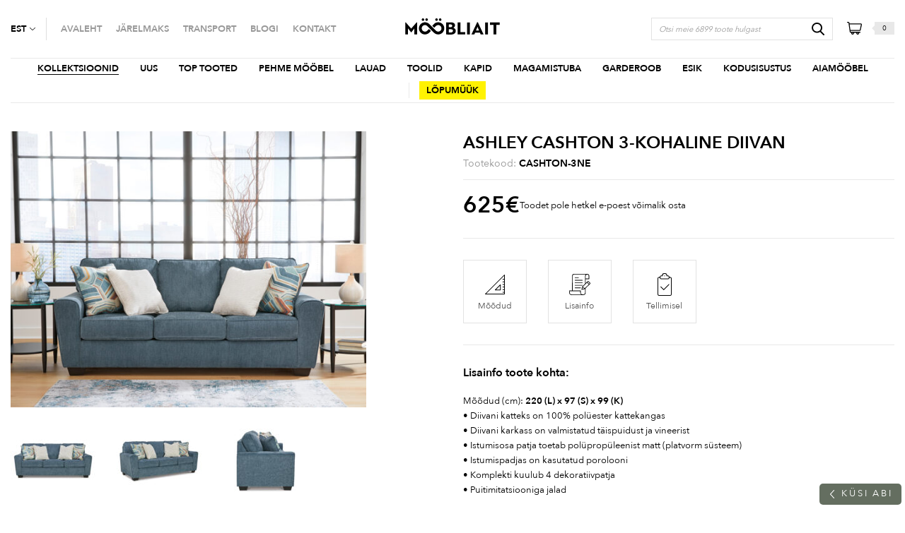

--- FILE ---
content_type: text/html; charset=UTF-8
request_url: https://moobliait.ee/toode/ashley-cashton-3-ne-diivan/
body_size: 32725
content:
<!DOCTYPE html>
<html lang="et" id="html" prefix="og: https://ogp.me/ns#" class="no-js">
<head>
<meta charset="utf-8">
<meta http-equiv="X-UA-Compatible" content="IE=edge">
<meta name="viewport" content="width=device-width, initial-scale=1.0, maximum-scale=1.0, user-scalable=no" />
<meta name="format-detection" content="telephone=no">
<script type="text/javascript">
var ajaxurl = "https://moobliait.ee/wp-admin/admin-ajax.php?lang=et";
var theme_ajaxurl = "https://moobliait.ee/wp-content/themes/moobliait/theme-ajax.php?lang=et";
</script>
<link rel="apple-touch-icon" sizes="180x180" href="https://moobliait.ee/wp-content/themes/moobliait/theme/apple-touch-icon.png">
<link rel="icon" type="image/png" sizes="32x32" href="https://moobliait.ee/wp-content/themes/moobliait/theme/favicon-32x32.png">
<link rel="icon" type="image/png" sizes="16x16" href="https://moobliait.ee/wp-content/themes/moobliait/theme/favicon-16x16.png">
<link rel="manifest" href="https://moobliait.ee/wp-content/themes/moobliait/site.webmanifest">
<link rel="shortcut icon" href="https://moobliait.ee/wp-content/themes/moobliait/theme/favicon/favicon.ico">
<meta name="msapplication-TileColor" content="#da532c">
<meta name="theme-color" content="#ffffff">
<script id="cookieyes" type="text/javascript" src="https://cdn-cookieyes.com/client_data/fc83c8741aea3c5ca72fd6a6/script.js"></script><link rel="alternate" hreflang="et" href="https://moobliait.ee/toode/ashley-cashton-3-ne-diivan/" />
<link rel="alternate" hreflang="en" href="https://moobliait.ee/en/product/ashley-cashton-3-seater-sofa/" />
<link rel="alternate" hreflang="x-default" href="https://moobliait.ee/toode/ashley-cashton-3-ne-diivan/" />
<!-- Search Engine Optimization by Rank Math - https://rankmath.com/ -->
<title>Ashley Cashton 3-kohaline diivan | M&ouml;&ouml;bliait</title>
<meta name="description" content="Mõõdud (cm): 220 (L) x 97 (S) x 99 (K) • Diivani katteks on 100% polüester kattekangas • Diivani karkass on valmistatud täispuidust ja vineerist • Istumisosa"/>
<meta name="robots" content="follow, index, max-snippet:-1, max-video-preview:-1, max-image-preview:large"/>
<link rel="canonical" href="https://moobliait.ee/toode/ashley-cashton-3-ne-diivan/" />
<meta property="og:locale" content="et_EE" />
<meta property="og:type" content="product" />
<meta property="og:title" content="Ashley Cashton 3-kohaline diivan | M&ouml;&ouml;bliait" />
<meta property="og:description" content="Mõõdud (cm): 220 (L) x 97 (S) x 99 (K) • Diivani katteks on 100% polüester kattekangas • Diivani karkass on valmistatud täispuidust ja vineerist • Istumisosa" />
<meta property="og:url" content="https://moobliait.ee/toode/ashley-cashton-3-ne-diivan/" />
<meta property="og:site_name" content="Mööbliait" />
<meta property="og:updated_time" content="2024-08-07T15:50:05+03:00" />
<meta property="og:image" content="https://moobliait.ee/wp-content/uploads/2023/08/CASHTON-3NE-kat.jpg" />
<meta property="og:image:secure_url" content="https://moobliait.ee/wp-content/uploads/2023/08/CASHTON-3NE-kat.jpg" />
<meta property="og:image:width" content="1248" />
<meta property="og:image:height" content="971" />
<meta property="og:image:alt" content="Ashley Cashton 3-kohaline diivan" />
<meta property="og:image:type" content="image/jpeg" />
<meta property="product:price:amount" content="625" />
<meta property="product:price:currency" content="EUR" />
<meta name="twitter:card" content="summary_large_image" />
<meta name="twitter:title" content="Ashley Cashton 3-kohaline diivan | M&ouml;&ouml;bliait" />
<meta name="twitter:description" content="Mõõdud (cm): 220 (L) x 97 (S) x 99 (K) • Diivani katteks on 100% polüester kattekangas • Diivani karkass on valmistatud täispuidust ja vineerist • Istumisosa" />
<meta name="twitter:image" content="https://moobliait.ee/wp-content/uploads/2023/08/CASHTON-3NE-kat.jpg" />
<meta name="twitter:label1" content="Price" />
<meta name="twitter:data1" content="625&euro;" />
<meta name="twitter:label2" content="Availability" />
<meta name="twitter:data2" content="Laost otsas" />
<script type="application/ld+json" class="rank-math-schema">{"@context":"https://schema.org","@graph":[{"@type":"Organization","@id":"https://moobliait.ee/#organization","name":"M\u00f6\u00f6bliait","url":"https://moobliait.ee","sameAs":["https://www.facebook.com/Moobliait"]},{"@type":"WebSite","@id":"https://moobliait.ee/#website","url":"https://moobliait.ee","name":"M\u00f6\u00f6bliait","publisher":{"@id":"https://moobliait.ee/#organization"},"inLanguage":"et"},{"@type":"ImageObject","@id":"https://moobliait.ee/wp-content/uploads/2023/08/CASHTON-3NE-kat.jpg","url":"https://moobliait.ee/wp-content/uploads/2023/08/CASHTON-3NE-kat.jpg","width":"1248","height":"971","inLanguage":"et"},{"@type":"ItemPage","@id":"https://moobliait.ee/toode/ashley-cashton-3-ne-diivan/#webpage","url":"https://moobliait.ee/toode/ashley-cashton-3-ne-diivan/","name":"Ashley Cashton 3-kohaline diivan | M&ouml;&ouml;bliait","datePublished":"2023-08-31T14:00:38+03:00","dateModified":"2024-08-07T15:50:05+03:00","isPartOf":{"@id":"https://moobliait.ee/#website"},"primaryImageOfPage":{"@id":"https://moobliait.ee/wp-content/uploads/2023/08/CASHTON-3NE-kat.jpg"},"inLanguage":"et"},{"@type":"Product","name":"Ashley Cashton 3-kohaline diivan | M&ouml;&ouml;bliait","description":"M\u00f5\u00f5dud (cm): 220 (L) x 97 (S) x 99 (K) \u2022 Diivani katteks on 100% pol\u00fcester kattekangas \u2022 Diivani karkass on valmistatud t\u00e4ispuidust ja vineerist \u2022 Istumisosa patja toetab pol\u00fcprop\u00fcleenist matt (platvorm s\u00fcsteem) \u2022 Istumispadjas on kasutatud porolooni \u2022 Komplekti kuulub 4 dekoratiivpatja \u2022 Puitimitatsiooniga jalad &nbsp;","sku":"CASHTON-3NE","category":"KOLLEKTSIOONID","mainEntityOfPage":{"@id":"https://moobliait.ee/toode/ashley-cashton-3-ne-diivan/#webpage"},"image":[{"@type":"ImageObject","url":"https://moobliait.ee/wp-content/uploads/2023/08/CASHTON-3NE-kat.jpg","height":"971","width":"1248"},{"@type":"ImageObject","url":"https://moobliait.ee/wp-content/uploads/2023/08/CASHTON-3NE.jpg","height":"971","width":"1248"},{"@type":"ImageObject","url":"https://moobliait.ee/wp-content/uploads/2023/08/CASHTON-3NE-kylg.jpg","height":"971","width":"1248"},{"@type":"ImageObject","url":"https://moobliait.ee/wp-content/uploads/2023/08/CASHTON-3NE-kylg1.jpg","height":"971","width":"1248"},{"@type":"ImageObject","url":"https://moobliait.ee/wp-content/uploads/2023/08/CASHTON-3NE-tagant.jpg","height":"971","width":"1248"},{"@type":"ImageObject","url":"https://moobliait.ee/wp-content/uploads/2023/08/CASHTON-3NE-2NE.jpg","height":"971","width":"1248"},{"@type":"ImageObject","url":"https://moobliait.ee/wp-content/uploads/2023/08/CASHTON-kangas.jpg","height":"971","width":"1248"},{"@type":"ImageObject","url":"https://moobliait.ee/wp-content/uploads/2023/08/CASHTON-kangas1.jpg","height":"971","width":"1248"},{"@type":"ImageObject","url":"https://moobliait.ee/wp-content/uploads/2023/08/CASHTON-kangas2.jpg","height":"971","width":"1248"},{"@type":"ImageObject","url":"https://moobliait.ee/wp-content/uploads/2023/08/CASHTON-3NE-2NE-kat.jpg","height":"971","width":"1248"},{"@type":"ImageObject","url":"https://moobliait.ee/wp-content/uploads/2023/08/CASHTON-kompl.jpg","height":"895","width":"1248"}],"offers":{"@type":"Offer","price":"625.00","priceCurrency":"EUR","priceValidUntil":"2027-12-31","availability":"https://schema.org/OutOfStock","itemCondition":"NewCondition","url":"https://moobliait.ee/toode/ashley-cashton-3-ne-diivan/","seller":{"@type":"Organization","@id":"https://moobliait.ee/","name":"M\u00f6\u00f6bliait","url":"https://moobliait.ee","logo":""},"priceSpecification":{"price":"625","priceCurrency":"EUR","valueAddedTaxIncluded":"true"}},"@id":"https://moobliait.ee/toode/ashley-cashton-3-ne-diivan/#richSnippet"}]}</script>
<!-- /Rank Math WordPress SEO plugin -->
<script type='application/javascript'  id='pys-version-script'>console.log('PixelYourSite Free version 11.1.4.1');</script>
<link rel='dns-prefetch' href='//www.googletagmanager.com' />
<link rel="alternate" title="oEmbed (JSON)" type="application/json+oembed" href="https://moobliait.ee/wp-json/oembed/1.0/embed?url=https%3A%2F%2Fmoobliait.ee%2Ftoode%2Fashley-cashton-3-ne-diivan%2F" />
<link rel="alternate" title="oEmbed (XML)" type="text/xml+oembed" href="https://moobliait.ee/wp-json/oembed/1.0/embed?url=https%3A%2F%2Fmoobliait.ee%2Ftoode%2Fashley-cashton-3-ne-diivan%2F&#038;format=xml" />
<style id='wp-img-auto-sizes-contain-inline-css' type='text/css'>
img:is([sizes=auto i],[sizes^="auto," i]){contain-intrinsic-size:3000px 1500px}
/*# sourceURL=wp-img-auto-sizes-contain-inline-css */
</style>
<link rel='stylesheet' id='wdp_cart-summary-css' href='//moobliait.ee/wp-content/cache/wpfc-minified/97vrb3vg/dwq5.css' type='text/css' media='all' />
<style id='classic-theme-styles-inline-css' type='text/css'>
/*! This file is auto-generated */
.wp-block-button__link{color:#fff;background-color:#32373c;border-radius:9999px;box-shadow:none;text-decoration:none;padding:calc(.667em + 2px) calc(1.333em + 2px);font-size:1.125em}.wp-block-file__button{background:#32373c;color:#fff;text-decoration:none}
/*# sourceURL=/wp-includes/css/classic-themes.min.css */
</style>
<link rel='stylesheet' id='contact-form-7-css' href='//moobliait.ee/wp-content/cache/wpfc-minified/2ddw5ghc/dwq5.css' type='text/css' media='all' />
<style id='woocommerce-inline-inline-css' type='text/css'>
.woocommerce form .form-row .required { visibility: visible; }
/*# sourceURL=woocommerce-inline-inline-css */
</style>
<link rel='stylesheet' id='wpcf7-redirect-script-frontend-css' href='//moobliait.ee/wp-content/cache/wpfc-minified/dv9qznav/dwq5.css' type='text/css' media='all' />
<link rel='stylesheet' id='brands-styles-css' href='//moobliait.ee/wp-content/cache/wpfc-minified/89kojhlx/dwq5.css' type='text/css' media='all' />
<link rel='stylesheet' id='cf7cf-style-css' href='//moobliait.ee/wp-content/cache/wpfc-minified/kz37ww51/dwq5.css' type='text/css' media='all' />
<link rel='stylesheet' id='nice-select-css' href='//moobliait.ee/wp-content/themes/moobliait/theme/js/nice-select/nice-select.css' type='text/css' media='all' />
<link rel='stylesheet' id='bootstrap-css' href='//moobliait.ee/wp-content/cache/wpfc-minified/100uw2u6/dwq5.css' type='text/css' media='all' />
<link rel='stylesheet' id='fonts-css' href='//moobliait.ee/wp-content/cache/wpfc-minified/ep81kt4s/dwq5.css' type='text/css' media='all' />
<link rel='stylesheet' id='moobliait-css' href='//moobliait.ee/wp-content/cache/wpfc-minified/nrclhw9/dwq5.css' type='text/css' media='all' />
<link rel='stylesheet' id='ari-fancybox-css' href='//moobliait.ee/wp-content/cache/wpfc-minified/30bor9rp/dwq5.css' type='text/css' media='all' />
<link rel='stylesheet' id='wdp_gift-table-css' href='//moobliait.ee/wp-content/cache/wpfc-minified/d7camuzh/dwq5.css' type='text/css' media='all' />
<script type="text/javascript" id="jquery-core-js-extra">
/* <![CDATA[ */
var pysFacebookRest = {"restApiUrl":"https://moobliait.ee/wp-json/pys-facebook/v1/event","debug":"1"};
//# sourceURL=jquery-core-js-extra
/* ]]> */
</script>
<script src='//moobliait.ee/wp-content/cache/wpfc-minified/e4tudhm3/dwq5.js' type="text/javascript"></script>
<!-- <script type="text/javascript" src="https://moobliait.ee/wp-includes/js/jquery/jquery.min.js?ver=3.7.1" id="jquery-core-js"></script> -->
<!-- <script type="text/javascript" src="https://moobliait.ee/wp-includes/js/jquery/jquery-migrate.min.js?ver=3.4.1" id="jquery-migrate-js"></script> -->
<script type="text/javascript" id="jquery-js-after">
/* <![CDATA[ */
if (typeof (window.wpfReadyList) == "undefined") {
var v = jQuery.fn.jquery;
if (v && parseInt(v) >= 3 && window.self === window.top) {
var readyList=[];
window.originalReadyMethod = jQuery.fn.ready;
jQuery.fn.ready = function(){
if(arguments.length && arguments.length > 0 && typeof arguments[0] === "function") {
readyList.push({"c": this, "a": arguments});
}
return window.originalReadyMethod.apply( this, arguments );
};
window.wpfReadyList = readyList;
}}
//# sourceURL=jquery-js-after
/* ]]> */
</script>
<script type="text/javascript" id="wpml-cookie-js-extra">
/* <![CDATA[ */
var wpml_cookies = {"wp-wpml_current_language":{"value":"et","expires":1,"path":"/"}};
var wpml_cookies = {"wp-wpml_current_language":{"value":"et","expires":1,"path":"/"}};
//# sourceURL=wpml-cookie-js-extra
/* ]]> */
</script>
<script src='//moobliait.ee/wp-content/cache/wpfc-minified/drqgyays/dwq5.js' type="text/javascript"></script>
<!-- <script type="text/javascript" src="https://moobliait.ee/wp-content/plugins/sitepress-multilingual-cms/res/js/cookies/language-cookie.js?ver=486900" id="wpml-cookie-js" defer="defer" data-wp-strategy="defer"></script> -->
<script type="text/javascript" id="gtmkit-js-before" data-cfasync="false" data-nowprocket="" data-cookieconsent="ignore">
/* <![CDATA[ */
window.gtmkit_settings = {"datalayer_name":"dataLayer","console_log":false,"wc":{"use_sku":false,"pid_prefix":"","add_shipping_info":{"config":2},"add_payment_info":{"config":2},"view_item":{"config":0},"view_item_list":{"config":0},"wishlist":false,"css_selectors":{"product_list_select_item":".products .product:not(.product-category) a:not(.add_to_cart_button.ajax_add_to_cart,.add_to_wishlist),.wc-block-grid__products li:not(.product-category) a:not(.add_to_cart_button.ajax_add_to_cart,.add_to_wishlist),.woocommerce-grouped-product-list-item__label a:not(.add_to_wishlist)","product_list_element":".product,.wc-block-grid__product","product_list_exclude":"","product_list_add_to_cart":".add_to_cart_button.ajax_add_to_cart:not(.single_add_to_cart_button)"},"text":{"wp-block-handpicked-products":"Handpicked Products","wp-block-product-best-sellers":"Best Sellers","wp-block-product-category":"Product Category","wp-block-product-new":"New Products","wp-block-product-on-sale":"Products On Sale","wp-block-products-by-attribute":"Products By Attribute","wp-block-product-tag":"Product Tag","wp-block-product-top-rated":"Top Rated Products","shipping-tier-not-found":"Shipping tier not found","payment-method-not-found":"Payment method not found"}}};
window.gtmkit_data = {"wc":{"currency":"EUR","is_cart":false,"is_checkout":false,"blocks":{}}};
window.dataLayer = window.dataLayer || [];
//# sourceURL=gtmkit-js-before
/* ]]> */
</script>
<script src='//moobliait.ee/wp-content/cache/wpfc-minified/1o1eophv/dwq5.js' type="text/javascript"></script>
<!-- <script type="text/javascript" src="https://moobliait.ee/wp-content/plugins/svg-support/vendor/DOMPurify/DOMPurify.min.js?ver=2.5.8" id="bodhi-dompurify-library-js"></script> -->
<script type="text/javascript" id="bodhi_svg_inline-js-extra">
/* <![CDATA[ */
var svgSettings = {"skipNested":""};
//# sourceURL=bodhi_svg_inline-js-extra
/* ]]> */
</script>
<script src='//moobliait.ee/wp-content/cache/wpfc-minified/32sg6pat/dwq5.js' type="text/javascript"></script>
<!-- <script type="text/javascript" src="https://moobliait.ee/wp-content/plugins/svg-support/js/min/svgs-inline-min.js" id="bodhi_svg_inline-js"></script> -->
<script type="text/javascript" id="bodhi_svg_inline-js-after">
/* <![CDATA[ */
cssTarget={"Bodhi":"img.svg-code","ForceInlineSVG":"svg-code"};ForceInlineSVGActive="false";frontSanitizationEnabled="on";
//# sourceURL=bodhi_svg_inline-js-after
/* ]]> */
</script>
<script src='//moobliait.ee/wp-content/cache/wpfc-minified/qj1q5m3h/dwq5.js' type="text/javascript"></script>
<!-- <script type="text/javascript" src="https://moobliait.ee/wp-content/plugins/woocommerce/assets/js/jquery-blockui/jquery.blockUI.min.js?ver=2.7.0-wc.10.3.6" id="wc-jquery-blockui-js" defer="defer" data-wp-strategy="defer"></script> -->
<!-- <script type="text/javascript" src="https://moobliait.ee/wp-content/plugins/woocommerce/assets/js/js-cookie/js.cookie.min.js?ver=2.1.4-wc.10.3.6" id="wc-js-cookie-js" defer="defer" data-wp-strategy="defer"></script> -->
<script type="text/javascript" id="woocommerce-js-extra">
/* <![CDATA[ */
var woocommerce_params = {"ajax_url":"/wp-admin/admin-ajax.php","wc_ajax_url":"/?wc-ajax=%%endpoint%%","i18n_password_show":"Show password","i18n_password_hide":"Hide password"};
//# sourceURL=woocommerce-js-extra
/* ]]> */
</script>
<script src='//moobliait.ee/wp-content/cache/wpfc-minified/6msoupwv/dwq5.js' type="text/javascript"></script>
<!-- <script type="text/javascript" src="https://moobliait.ee/wp-content/plugins/woocommerce/assets/js/frontend/woocommerce.min.js?ver=10.3.6" id="woocommerce-js" defer="defer" data-wp-strategy="defer"></script> -->
<!-- <script type="text/javascript" src="https://moobliait.ee/wp-content/plugins/sitepress-multilingual-cms/templates/language-switchers/legacy-dropdown-click/script.min.js?ver=1" id="wpml-legacy-dropdown-click-0-js"></script> -->
<script type="text/javascript" id="gtmkit-container-js-after" data-cfasync="false" data-nowprocket="" data-cookieconsent="ignore">
/* <![CDATA[ */
/* Google Tag Manager */
(function(w,d,s,l,i){w[l]=w[l]||[];w[l].push({'gtm.start':
new Date().getTime(),event:'gtm.js'});var f=d.getElementsByTagName(s)[0],
j=d.createElement(s),dl=l!='dataLayer'?'&l='+l:'';j.async=true;j.src=
'https://www.googletagmanager.com/gtm.js?id='+i+dl;f.parentNode.insertBefore(j,f);
})(window,document,'script','dataLayer','GTM-M8NRKN9');
/* End Google Tag Manager */
//# sourceURL=gtmkit-container-js-after
/* ]]> */
</script>
<script src='//moobliait.ee/wp-content/cache/wpfc-minified/e621rsak/dwq5.js' type="text/javascript"></script>
<!-- <script type="text/javascript" src="https://moobliait.ee/wp-content/plugins/gtm-kit/assets/integration/woocommerce.js?ver=2.6.0" id="gtmkit-woocommerce-js" defer="defer" data-wp-strategy="defer"></script> -->
<!-- <script type="text/javascript" src="https://moobliait.ee/wp-content/plugins/gtm-kit/assets/integration/contact-form-7.js?ver=2.6.0" id="gtmkit-cf7-js" defer="defer" data-wp-strategy="defer"></script> -->
<script type="text/javascript" id="gtmkit-datalayer-js-before" data-cfasync="false" data-nowprocket="" data-cookieconsent="ignore">
/* <![CDATA[ */
const gtmkit_dataLayer_content = {"pageType":"product-page","productType":"simple","event":"view_item","ecommerce":{"items":[{"id":"270267","item_id":"270267","item_name":"Ashley Cashton 3-kohaline diivan","currency":"EUR","price":625,"item_category":"PEHME M\u00d6\u00d6BEL","item_category2":"Diivanid","item_category3":"Kolmekohalised diivanid"}],"value":625,"currency":"EUR"}};
dataLayer.push( gtmkit_dataLayer_content );
//# sourceURL=gtmkit-datalayer-js-before
/* ]]> */
</script>
<script src='//moobliait.ee/wp-content/cache/wpfc-minified/qidi2s52/dwq5.js' type="text/javascript"></script>
<!-- <script type="text/javascript" src="https://moobliait.ee/wp-content/plugins/pixelyoursite/dist/scripts/jquery.bind-first-0.2.3.min.js?ver=0.2.3" id="jquery-bind-first-js"></script> -->
<!-- <script type="text/javascript" src="https://moobliait.ee/wp-content/plugins/pixelyoursite/dist/scripts/js.cookie-2.1.3.min.js?ver=2.1.3" id="js-cookie-pys-js"></script> -->
<!-- <script type="text/javascript" src="https://moobliait.ee/wp-content/plugins/pixelyoursite/dist/scripts/tld.min.js?ver=2.3.1" id="js-tld-js"></script> -->
<script type="text/javascript" id="pys-js-extra">
/* <![CDATA[ */
var pysOptions = {"staticEvents":{"facebook":{"woo_view_content":[{"delay":0,"type":"static","name":"ViewContent","pixelIds":["1217207212312515"],"eventID":"f8607b1b-84cd-4c1e-8ae4-90aac174c65a","params":{"content_ids":["270267"],"content_type":"product","content_name":"Ashley Cashton 3-kohaline diivan","category_name":"KOLLEKTSIOONID, Diivanid, ASHLEY, Kolmekohalised diivanid, ASHLEY PEHME M\u00d6\u00d6BEL","value":"625","currency":"EUR","contents":[{"id":"270267","quantity":1}],"product_price":"625","page_title":"Ashley Cashton 3-kohaline diivan","post_type":"product","post_id":270267,"plugin":"PixelYourSite","user_role":"guest","event_url":"moobliait.ee/toode/ashley-cashton-3-ne-diivan/"},"e_id":"woo_view_content","ids":[],"hasTimeWindow":false,"timeWindow":0,"woo_order":"","edd_order":""}],"init_event":[{"delay":0,"type":"static","ajaxFire":false,"name":"PageView","pixelIds":["1217207212312515"],"eventID":"72567f4e-37d9-4558-ad25-edee3e222100","params":{"page_title":"Ashley Cashton 3-kohaline diivan","post_type":"product","post_id":270267,"plugin":"PixelYourSite","user_role":"guest","event_url":"moobliait.ee/toode/ashley-cashton-3-ne-diivan/"},"e_id":"init_event","ids":[],"hasTimeWindow":false,"timeWindow":0,"woo_order":"","edd_order":""}]}},"dynamicEvents":{"automatic_event_form":{"facebook":{"delay":0,"type":"dyn","name":"Form","pixelIds":["1217207212312515"],"eventID":"ec9da7a4-119e-4202-aeba-e616bdf8d8b2","params":{"page_title":"Ashley Cashton 3-kohaline diivan","post_type":"product","post_id":270267,"plugin":"PixelYourSite","user_role":"guest","event_url":"moobliait.ee/toode/ashley-cashton-3-ne-diivan/"},"e_id":"automatic_event_form","ids":[],"hasTimeWindow":false,"timeWindow":0,"woo_order":"","edd_order":""}},"automatic_event_download":{"facebook":{"delay":0,"type":"dyn","name":"Download","extensions":["","doc","exe","js","pdf","ppt","tgz","zip","xls"],"pixelIds":["1217207212312515"],"eventID":"16ea1d54-f25e-4b69-8a3a-1ed00ee8f9aa","params":{"page_title":"Ashley Cashton 3-kohaline diivan","post_type":"product","post_id":270267,"plugin":"PixelYourSite","user_role":"guest","event_url":"moobliait.ee/toode/ashley-cashton-3-ne-diivan/"},"e_id":"automatic_event_download","ids":[],"hasTimeWindow":false,"timeWindow":0,"woo_order":"","edd_order":""}},"automatic_event_comment":{"facebook":{"delay":0,"type":"dyn","name":"Comment","pixelIds":["1217207212312515"],"eventID":"1a2dcc19-8ac7-426f-a5ef-b8acabf1f705","params":{"page_title":"Ashley Cashton 3-kohaline diivan","post_type":"product","post_id":270267,"plugin":"PixelYourSite","user_role":"guest","event_url":"moobliait.ee/toode/ashley-cashton-3-ne-diivan/"},"e_id":"automatic_event_comment","ids":[],"hasTimeWindow":false,"timeWindow":0,"woo_order":"","edd_order":""}},"automatic_event_scroll":{"facebook":{"delay":0,"type":"dyn","name":"PageScroll","scroll_percent":30,"pixelIds":["1217207212312515"],"eventID":"8ae53edf-e9ab-4d81-a796-d2d4d5ff579b","params":{"page_title":"Ashley Cashton 3-kohaline diivan","post_type":"product","post_id":270267,"plugin":"PixelYourSite","user_role":"guest","event_url":"moobliait.ee/toode/ashley-cashton-3-ne-diivan/"},"e_id":"automatic_event_scroll","ids":[],"hasTimeWindow":false,"timeWindow":0,"woo_order":"","edd_order":""}},"automatic_event_time_on_page":{"facebook":{"delay":0,"type":"dyn","name":"TimeOnPage","time_on_page":30,"pixelIds":["1217207212312515"],"eventID":"c9c6f67c-8933-4758-b490-d72c107859ea","params":{"page_title":"Ashley Cashton 3-kohaline diivan","post_type":"product","post_id":270267,"plugin":"PixelYourSite","user_role":"guest","event_url":"moobliait.ee/toode/ashley-cashton-3-ne-diivan/"},"e_id":"automatic_event_time_on_page","ids":[],"hasTimeWindow":false,"timeWindow":0,"woo_order":"","edd_order":""}}},"triggerEvents":[],"triggerEventTypes":[],"facebook":{"pixelIds":["1217207212312515"],"advancedMatching":{"external_id":"aadffdcbfacadbdfeffeaabaea"},"advancedMatchingEnabled":true,"removeMetadata":false,"wooVariableAsSimple":true,"serverApiEnabled":true,"wooCRSendFromServer":false,"send_external_id":null,"enabled_medical":false,"do_not_track_medical_param":["event_url","post_title","page_title","landing_page","content_name","categories","category_name","tags"],"meta_ldu":false},"debug":"1","siteUrl":"https://moobliait.ee","ajaxUrl":"https://moobliait.ee/wp-admin/admin-ajax.php","ajax_event":"7af5d54e09","enable_remove_download_url_param":"1","cookie_duration":"7","last_visit_duration":"60","enable_success_send_form":"","ajaxForServerEvent":"1","ajaxForServerStaticEvent":"1","useSendBeacon":"1","send_external_id":"1","external_id_expire":"180","track_cookie_for_subdomains":"1","google_consent_mode":"1","gdpr":{"ajax_enabled":true,"all_disabled_by_api":false,"facebook_disabled_by_api":false,"analytics_disabled_by_api":false,"google_ads_disabled_by_api":false,"pinterest_disabled_by_api":false,"bing_disabled_by_api":false,"reddit_disabled_by_api":false,"externalID_disabled_by_api":false,"facebook_prior_consent_enabled":true,"analytics_prior_consent_enabled":true,"google_ads_prior_consent_enabled":null,"pinterest_prior_consent_enabled":true,"bing_prior_consent_enabled":true,"cookiebot_integration_enabled":false,"cookiebot_facebook_consent_category":"marketing","cookiebot_analytics_consent_category":"statistics","cookiebot_tiktok_consent_category":"marketing","cookiebot_google_ads_consent_category":"marketing","cookiebot_pinterest_consent_category":"marketing","cookiebot_bing_consent_category":"marketing","consent_magic_integration_enabled":false,"real_cookie_banner_integration_enabled":false,"cookie_notice_integration_enabled":false,"cookie_law_info_integration_enabled":true,"analytics_storage":{"enabled":true,"value":"granted","filter":false},"ad_storage":{"enabled":true,"value":"granted","filter":false},"ad_user_data":{"enabled":true,"value":"granted","filter":false},"ad_personalization":{"enabled":true,"value":"granted","filter":false}},"cookie":{"disabled_all_cookie":false,"disabled_start_session_cookie":false,"disabled_advanced_form_data_cookie":false,"disabled_landing_page_cookie":false,"disabled_first_visit_cookie":false,"disabled_trafficsource_cookie":false,"disabled_utmTerms_cookie":false,"disabled_utmId_cookie":false},"tracking_analytics":{"TrafficSource":"direct","TrafficLanding":"undefined","TrafficUtms":[],"TrafficUtmsId":[]},"GATags":{"ga_datalayer_type":"default","ga_datalayer_name":"dataLayerPYS"},"woo":{"enabled":true,"enabled_save_data_to_orders":true,"addToCartOnButtonEnabled":true,"addToCartOnButtonValueEnabled":true,"addToCartOnButtonValueOption":"price","singleProductId":270267,"removeFromCartSelector":"form.woocommerce-cart-form .remove","addToCartCatchMethod":"add_cart_hook","is_order_received_page":false,"containOrderId":false},"edd":{"enabled":false},"cache_bypass":"1768435457"};
//# sourceURL=pys-js-extra
/* ]]> */
</script>
<script src='//moobliait.ee/wp-content/cache/wpfc-minified/6xwvrpiy/dwq5.js' type="text/javascript"></script>
<!-- <script type="text/javascript" src="https://moobliait.ee/wp-content/plugins/pixelyoursite/dist/scripts/public.js?ver=11.1.4.1" id="pys-js"></script> -->
<script type="text/javascript" id="ari-fancybox-js-extra">
/* <![CDATA[ */
var ARI_FANCYBOX = {"lightbox":{"animationEffect":"fade","toolbar":true,"buttons":["close"],"backFocus":false,"trapFocus":false,"video":{"autoStart":false},"thumbs":{"hideOnClose":false},"touch":{"vertical":true,"momentum":true},"preventCaptionOverlap":false,"hideScrollbar":false,"lang":"custom","i18n":{"custom":{"PREV":"Previous","NEXT":"Next","PLAY_START":"Start slideshow (P)","PLAY_STOP":"Stop slideshow (P)","FULL_SCREEN":"Full screen (F)","THUMBS":"Thumbnails (G)","ZOOM":"Zoom","CLOSE":"Close (Esc)","ERROR":"The requested content cannot be loaded. \u003Cbr/\u003E Please try again later."}}},"convert":{"wp_gallery":{"convert_attachment_links":true},"images":{"convert":true,"post_grouping":true},"woocommerce":{"convert":true}},"mobile":{},"slideshow":{},"deeplinking":{"enabled":false},"integration":{},"share":{"enabled":false,"buttons":{"facebook":{"enabled":false},"twitter":{"enabled":false},"gplus":{"enabled":false},"pinterest":{"enabled":false},"linkedin":{"enabled":false},"vk":{"enabled":false},"email":{"enabled":false},"download":{"enabled":false}},"ignoreTypes":["iframe","inline"]},"comments":{"supportedTypes":["image"]},"protect":{},"extra":{},"viewers":{"pdfjs":{"url":"https://moobliait.ee/wp-content/plugins/ari-fancy-lightbox/assets/pdfjs/web/viewer.html"}},"messages":{"share_facebook_title":"Share on Facebook","share_twitter_title":"Share on Twitter","share_gplus_title":"Share on Google+","share_pinterest_title":"Share on Pinterest","share_linkedin_title":"Share on LinkedIn","share_vk_title":"Share on VK","share_email_title":"Send by e-mail","download_title":"Download","comments":"Comments"}};
//# sourceURL=ari-fancybox-js-extra
/* ]]> */
</script>
<script src='//moobliait.ee/wp-content/cache/wpfc-minified/kc3klowx/dwq5.js' type="text/javascript"></script>
<!-- <script type="text/javascript" src="https://moobliait.ee/wp-content/plugins/ari-fancy-lightbox/assets/fancybox/jquery.fancybox.min.js?ver=1.8.20" id="ari-fancybox-js"></script> -->
<script type="text/javascript" id="wdp_deals_pro-js-extra">
/* <![CDATA[ */
var wdp_script_data_pro = {"ajaxurl":"https://moobliait.ee/wp-admin/admin-ajax.php","update_price_with_qty":"","show_total_price_for_product":"","js_init_trigger":"","replace_variable_price":"","variable_price_selector":".summary .price","page_data":{"is_product":true},"preLoaded":[],"create_on_load":"1","price_html_template":"{{price_html}}","price_suffix":"","show_spinner":"1","security":"2ef205366f","security_param":"wdp-request-price-ajax-nonce"};
//# sourceURL=wdp_deals_pro-js-extra
/* ]]> */
</script>
<script src='//moobliait.ee/wp-content/cache/wpfc-minified/1esd8nvl/dwq5.js' type="text/javascript"></script>
<!-- <script type="text/javascript" src="https://moobliait.ee/wp-content/plugins/advanced-dynamic-pricing-for-woocommerce-pro/ProVersion/assets/js/dynamic-price.js?ver=4.8.3" id="wdp_deals_pro-js"></script> -->
<script type="text/javascript" id="wdp_advertising_timer-js-extra">
/* <![CDATA[ */
var wdp_advertising_timer_script_data = {"left":"left","day_left":"day left","days_left":"days left"};
//# sourceURL=wdp_advertising_timer-js-extra
/* ]]> */
</script>
<script src='//moobliait.ee/wp-content/cache/wpfc-minified/2p9nyhp2/dwq5.js' type="text/javascript"></script>
<!-- <script type="text/javascript" src="https://moobliait.ee/wp-content/plugins/advanced-dynamic-pricing-for-woocommerce-pro/ProVersion/assets/js/advertising-timer.js?ver=4.8.3" id="wdp_advertising_timer-js"></script> -->
<script type="text/javascript" id="wdp_condition_message-js-extra">
/* <![CDATA[ */
var wdp_condition_message_script_data = {"ajaxurl":"https://moobliait.ee/wp-admin/admin-ajax.php","security":"db66d329e7","security_query_arg":"wpd-request-condition-message"};
//# sourceURL=wdp_condition_message-js-extra
/* ]]> */
</script>
<script src='//moobliait.ee/wp-content/cache/wpfc-minified/2ol97kib/dwq5.js' type="text/javascript"></script>
<!-- <script type="text/javascript" src="https://moobliait.ee/wp-content/plugins/advanced-dynamic-pricing-for-woocommerce-pro/ProVersion/assets/js/condition-message.js?ver=4.8.3" id="wdp_condition_message-js"></script> -->
<link rel="https://api.w.org/" href="https://moobliait.ee/wp-json/" /><link rel="alternate" title="JSON" type="application/json" href="https://moobliait.ee/wp-json/wp/v2/product/270267" /><!-- start Simple Custom CSS and JS -->
<style type="text/css">
.shop-list-item {
display: flex;
align-items: top;
}
.shop-list-item .wp-block-media-text__content {
padding-left: 0;
padding-right: 15px;
width: 50%;
align-self: flex-start;
}
.shop-list-item .wp-block-media-text__media {
padding-left: 15px;
width: 50%;
}
.single-product-clearance .discount-percentage {
background-color: #fff202 !important;
color: #000 !important;
}
@media (max-width: 991px) {
.shop-list-item { display: block; }
.shop-list-item .wp-block-media-text__content { width: 100%; margin-bottom: 25px; }
.shop-list-item .wp-block-media-text__media { width: 100%; padding-left: 0; }
}</style>
<!-- end Simple Custom CSS and JS -->
<style type="text/css">
.monthly_payment {
font-size: 12px;
}
.products .product .esto_calculator {
margin-bottom: 16px;
}
</style>
<style type="text/css">BODY .fancybox-container{z-index:200000}BODY .fancybox-is-open .fancybox-bg{opacity:0.87}BODY .fancybox-bg {background-color:#0f0f11}BODY .fancybox-thumbs {background-color:#ffffff}</style>	<noscript><style>.woocommerce-product-gallery{ opacity: 1 !important; }</style></noscript>
<style type="text/css">
.wdp_bulk_table_content .wdp_pricing_table_caption { color: #6d6d6d ! important} .wdp_bulk_table_content table thead td { color: #6d6d6d ! important} .wdp_bulk_table_content table thead td { background-color: #efefef ! important} .wdp_bulk_table_content table tbody td { color: #6d6d6d ! important} .wdp_bulk_table_content table tbody td { background-color: #ffffff ! important} .wdp_bulk_table_content .wdp_pricing_table_footer { color: #6d6d6d ! important}        </style>
<!-- TikTok Pixel Code Start -->
<script>
!function (w, d, t) {
w.TiktokAnalyticsObject=t;var ttq=w[t]=w[t]||[];ttq.methods=["page","track","identify","instances","debug","on","off","once","ready","alias","group","enableCookie","disableCookie","holdConsent","revokeConsent","grantConsent"],ttq.setAndDefer=function(t,e){t[e]=function(){t.push([e].concat(Array.prototype.slice.call(arguments,0)))}};for(var i=0;i<ttq.methods.length;i++)ttq.setAndDefer(ttq,ttq.methods[i]);ttq.instance=function(t){for(
var e=ttq._i[t]||[],n=0;n<ttq.methods.length;n++)ttq.setAndDefer(e,ttq.methods[n]);return e},ttq.load=function(e,n){var r="https://analytics.tiktok.com/i18n/pixel/events.js",o=n&&n.partner;ttq._i=ttq._i||{},ttq._i[e]=[],ttq._i[e]._u=r,ttq._t=ttq._t||{},ttq._t[e]=+new Date,ttq._o=ttq._o||{},ttq._o[e]=n||{};n=document.createElement("script")
;n.type="text/javascript",n.async=!0,n.src=r+"?sdkid="+e+"&lib="+t;e=document.getElementsByTagName("script")[0];e.parentNode.insertBefore(n,e)};
ttq.load('D3R0TN3C77UED4261TBG');
ttq.page();
}(window, document, 'ttq');
</script>
<!-- TikTok Pixel Code End -->
<link href="https://core.noguess.co/css/main.css" type="text/css" rel="stylesheet">
<script src="https://core.noguess.co/js/ai-camera/main.js" type="module" data-shop-id="28"></script>
<style>.qib-container input[type='number']:not(#qib_id):not(#qib_id){-moz-appearance:textfield;}.qib-container input[type='number']:not(#qib_id):not(#qib_id)::-webkit-outer-spin-button,.qib-container input[type='number']:not(#qib_id):not(#qib_id)::-webkit-inner-spin-button{-webkit-appearance:none;display:none;margin:0;}form.cart button[type='submit']:not(#qib_id):not(#qib_id),form.cart .qib-container + div:not(#qib_id):not(#qib_id){display:inline-block;margin:0;padding-top:0;padding-bottom:0;float:none;vertical-align:top;text-align:center;}form.cart button[type='submit']:not(#qib_id):not(#qib_id):not(_){line-height:1;}form.cart button[type='submit']:not(#qib_id):not(#qib_id):not(_):not(_){height:32px;text-align:center;}form.cart .qib-container + button[type='submit']:not(#qib_id):not(#qib_id),form.cart .qib-container + div:not(#qib_id):not(#qib_id):not(_){margin-left:1em;}form.cart button[type='submit']:focus:not(#qib_id):not(#qib_id){outline-width:2px;outline-offset:-2px;outline-style:solid;}.qib-container div.quantity:not(#qib_id):not(#qib_id) {float:left;line-height:1;display:inline-block;margin:0;padding:0;border:none;border-radius:0;width:auto;min-height:initial;min-width:initial;max-height:initial;max-width:initial;}.qib-button:not(#qib_id):not(#qib_id){line-height:1;display:inline-block;margin:0;padding:0;box-sizing:border-box;height:32px;width:32px;color:black;background:#e2e2e2;border-color:#cac9c9;float:left;min-height:initial;min-width:initial;max-height:initial;max-width:initial;vertical-align:middle;font-size:16px;letter-spacing:0;border-style:solid;border-width:1px;transition:none;border-radius:0;}.qib-button:focus:not(#qib_id):not(#qib_id) {border:2px #b3b3aa solid;outline:none;}.qib-button:hover:not(#qib_id):not(#qib_id) {background:#d6d5d5;}.qib-container .quantity input.qty:not(#qib_id):not(#qib_id){line-height:1;background:none;text-align:center;vertical-align:middle;margin:0;padding:0;box-sizing:border-box;height:32px;width:52px;min-height:initial;min-width:initial;max-height:initial;max-width:initial;box-shadow:none;font-size:15px;border-style:solid;border-color:#cac9c9;border-width:1px 0;border-radius:0;}.qib-container .quantity input.qty:focus:not(#qib_id):not(#qib_id) {border-color:#cac9c9;outline:none;border-width:2px 1px;border-style:solid;}.woocommerce table.cart td.product-quantity:not(#qib_id):not(#qib_id){white-space:nowrap;}@media (min-width:768px){.woocommerce table.cart td.product-quantity:not(#qib_id):not(#qib_id){text-align:center;}}@media (min-width:768px){.woocommerce table.cart td.product-quantity .qib-container:not(#qib_id):not(#qib_id){display:flex;justify-content:center;}}.qib-container:not(#qib_id):not(#qib_id) {display:inline-block;}.woocommerce-grouped-product-list-item__quantity:not(#qib_id):not(#qib_id){margin:0;padding-left:0;padding-right:0;text-align:left;}.woocommerce-grouped-product-list-item__quantity .qib-container:not(#qib_id):not(#qib_id){display:flex;}.quantity .minus:not(#qib_id):not(#qib_id),.quantity .plus:not(#qib_id):not(#qib_id),.quantity > a:not(#qib_id):not(#qib_id){display:none;}.products.oceanwp-row .qib-container:not(#qib_id):not(#qib_id){margin-bottom:8px;}</style><link rel="icon" href="https://moobliait.ee/wp-content/uploads/2021/04/favicon.png" sizes="32x32" />
<link rel="icon" href="https://moobliait.ee/wp-content/uploads/2021/04/favicon.png" sizes="192x192" />
<link rel="apple-touch-icon" href="https://moobliait.ee/wp-content/uploads/2021/04/favicon.png" />
<meta name="msapplication-TileImage" content="https://moobliait.ee/wp-content/uploads/2021/04/favicon.png" />
<!--[if lt IE 9]>
<script src="https://oss.maxcdn.com/html5shiv/3.7.2/html5shiv.min.js"></script>
<script src="https://oss.maxcdn.com/respond/1.4.2/respond.min.js"></script>
<![endif]-->
<!-- Google Tag Manager -->
<script>
(function(w, d, s, l, i) {
w[l] = w[l] || [];
w[l].push({
'gtm.start': new Date().getTime(),
event: 'gtm.js'
});
var f = d.getElementsByTagName(s)[0],
j = d.createElement(s),
dl = l != 'dataLayer' ? '&l=' + l : '';
j.async = true;
j.src =
'https://www.googletagmanager.com/gtm.js?id=' + i + dl;
f.parentNode.insertBefore(j, f);
})(window, document, 'script', 'dataLayer', 'GTM-M8NRKN9');
</script>
<!-- End Google Tag Manager -->
<style id='global-styles-inline-css' type='text/css'>
:root{--wp--preset--aspect-ratio--square: 1;--wp--preset--aspect-ratio--4-3: 4/3;--wp--preset--aspect-ratio--3-4: 3/4;--wp--preset--aspect-ratio--3-2: 3/2;--wp--preset--aspect-ratio--2-3: 2/3;--wp--preset--aspect-ratio--16-9: 16/9;--wp--preset--aspect-ratio--9-16: 9/16;--wp--preset--color--black: #000000;--wp--preset--color--cyan-bluish-gray: #abb8c3;--wp--preset--color--white: #ffffff;--wp--preset--color--pale-pink: #f78da7;--wp--preset--color--vivid-red: #cf2e2e;--wp--preset--color--luminous-vivid-orange: #ff6900;--wp--preset--color--luminous-vivid-amber: #fcb900;--wp--preset--color--light-green-cyan: #7bdcb5;--wp--preset--color--vivid-green-cyan: #00d084;--wp--preset--color--pale-cyan-blue: #8ed1fc;--wp--preset--color--vivid-cyan-blue: #0693e3;--wp--preset--color--vivid-purple: #9b51e0;--wp--preset--color--dark-blue: #1A2D3F;--wp--preset--color--gold: #9C841D;--wp--preset--color--orange: #F46519;--wp--preset--gradient--vivid-cyan-blue-to-vivid-purple: linear-gradient(135deg,rgb(6,147,227) 0%,rgb(155,81,224) 100%);--wp--preset--gradient--light-green-cyan-to-vivid-green-cyan: linear-gradient(135deg,rgb(122,220,180) 0%,rgb(0,208,130) 100%);--wp--preset--gradient--luminous-vivid-amber-to-luminous-vivid-orange: linear-gradient(135deg,rgb(252,185,0) 0%,rgb(255,105,0) 100%);--wp--preset--gradient--luminous-vivid-orange-to-vivid-red: linear-gradient(135deg,rgb(255,105,0) 0%,rgb(207,46,46) 100%);--wp--preset--gradient--very-light-gray-to-cyan-bluish-gray: linear-gradient(135deg,rgb(238,238,238) 0%,rgb(169,184,195) 100%);--wp--preset--gradient--cool-to-warm-spectrum: linear-gradient(135deg,rgb(74,234,220) 0%,rgb(151,120,209) 20%,rgb(207,42,186) 40%,rgb(238,44,130) 60%,rgb(251,105,98) 80%,rgb(254,248,76) 100%);--wp--preset--gradient--blush-light-purple: linear-gradient(135deg,rgb(255,206,236) 0%,rgb(152,150,240) 100%);--wp--preset--gradient--blush-bordeaux: linear-gradient(135deg,rgb(254,205,165) 0%,rgb(254,45,45) 50%,rgb(107,0,62) 100%);--wp--preset--gradient--luminous-dusk: linear-gradient(135deg,rgb(255,203,112) 0%,rgb(199,81,192) 50%,rgb(65,88,208) 100%);--wp--preset--gradient--pale-ocean: linear-gradient(135deg,rgb(255,245,203) 0%,rgb(182,227,212) 50%,rgb(51,167,181) 100%);--wp--preset--gradient--electric-grass: linear-gradient(135deg,rgb(202,248,128) 0%,rgb(113,206,126) 100%);--wp--preset--gradient--midnight: linear-gradient(135deg,rgb(2,3,129) 0%,rgb(40,116,252) 100%);--wp--preset--font-size--small: 13px;--wp--preset--font-size--medium: 16px;--wp--preset--font-size--large: 21px;--wp--preset--font-size--x-large: 42px;--wp--preset--font-size--huge: 24px;--wp--preset--spacing--20: 0.44rem;--wp--preset--spacing--30: 0.67rem;--wp--preset--spacing--40: 1rem;--wp--preset--spacing--50: 1.5rem;--wp--preset--spacing--60: 2.25rem;--wp--preset--spacing--70: 3.38rem;--wp--preset--spacing--80: 5.06rem;--wp--preset--shadow--natural: 6px 6px 9px rgba(0, 0, 0, 0.2);--wp--preset--shadow--deep: 12px 12px 50px rgba(0, 0, 0, 0.4);--wp--preset--shadow--sharp: 6px 6px 0px rgba(0, 0, 0, 0.2);--wp--preset--shadow--outlined: 6px 6px 0px -3px rgb(255, 255, 255), 6px 6px rgb(0, 0, 0);--wp--preset--shadow--crisp: 6px 6px 0px rgb(0, 0, 0);}:where(.is-layout-flex){gap: 0.5em;}:where(.is-layout-grid){gap: 0.5em;}body .is-layout-flex{display: flex;}.is-layout-flex{flex-wrap: wrap;align-items: center;}.is-layout-flex > :is(*, div){margin: 0;}body .is-layout-grid{display: grid;}.is-layout-grid > :is(*, div){margin: 0;}:where(.wp-block-columns.is-layout-flex){gap: 2em;}:where(.wp-block-columns.is-layout-grid){gap: 2em;}:where(.wp-block-post-template.is-layout-flex){gap: 1.25em;}:where(.wp-block-post-template.is-layout-grid){gap: 1.25em;}.has-black-color{color: var(--wp--preset--color--black) !important;}.has-cyan-bluish-gray-color{color: var(--wp--preset--color--cyan-bluish-gray) !important;}.has-white-color{color: var(--wp--preset--color--white) !important;}.has-pale-pink-color{color: var(--wp--preset--color--pale-pink) !important;}.has-vivid-red-color{color: var(--wp--preset--color--vivid-red) !important;}.has-luminous-vivid-orange-color{color: var(--wp--preset--color--luminous-vivid-orange) !important;}.has-luminous-vivid-amber-color{color: var(--wp--preset--color--luminous-vivid-amber) !important;}.has-light-green-cyan-color{color: var(--wp--preset--color--light-green-cyan) !important;}.has-vivid-green-cyan-color{color: var(--wp--preset--color--vivid-green-cyan) !important;}.has-pale-cyan-blue-color{color: var(--wp--preset--color--pale-cyan-blue) !important;}.has-vivid-cyan-blue-color{color: var(--wp--preset--color--vivid-cyan-blue) !important;}.has-vivid-purple-color{color: var(--wp--preset--color--vivid-purple) !important;}.has-black-background-color{background-color: var(--wp--preset--color--black) !important;}.has-cyan-bluish-gray-background-color{background-color: var(--wp--preset--color--cyan-bluish-gray) !important;}.has-white-background-color{background-color: var(--wp--preset--color--white) !important;}.has-pale-pink-background-color{background-color: var(--wp--preset--color--pale-pink) !important;}.has-vivid-red-background-color{background-color: var(--wp--preset--color--vivid-red) !important;}.has-luminous-vivid-orange-background-color{background-color: var(--wp--preset--color--luminous-vivid-orange) !important;}.has-luminous-vivid-amber-background-color{background-color: var(--wp--preset--color--luminous-vivid-amber) !important;}.has-light-green-cyan-background-color{background-color: var(--wp--preset--color--light-green-cyan) !important;}.has-vivid-green-cyan-background-color{background-color: var(--wp--preset--color--vivid-green-cyan) !important;}.has-pale-cyan-blue-background-color{background-color: var(--wp--preset--color--pale-cyan-blue) !important;}.has-vivid-cyan-blue-background-color{background-color: var(--wp--preset--color--vivid-cyan-blue) !important;}.has-vivid-purple-background-color{background-color: var(--wp--preset--color--vivid-purple) !important;}.has-black-border-color{border-color: var(--wp--preset--color--black) !important;}.has-cyan-bluish-gray-border-color{border-color: var(--wp--preset--color--cyan-bluish-gray) !important;}.has-white-border-color{border-color: var(--wp--preset--color--white) !important;}.has-pale-pink-border-color{border-color: var(--wp--preset--color--pale-pink) !important;}.has-vivid-red-border-color{border-color: var(--wp--preset--color--vivid-red) !important;}.has-luminous-vivid-orange-border-color{border-color: var(--wp--preset--color--luminous-vivid-orange) !important;}.has-luminous-vivid-amber-border-color{border-color: var(--wp--preset--color--luminous-vivid-amber) !important;}.has-light-green-cyan-border-color{border-color: var(--wp--preset--color--light-green-cyan) !important;}.has-vivid-green-cyan-border-color{border-color: var(--wp--preset--color--vivid-green-cyan) !important;}.has-pale-cyan-blue-border-color{border-color: var(--wp--preset--color--pale-cyan-blue) !important;}.has-vivid-cyan-blue-border-color{border-color: var(--wp--preset--color--vivid-cyan-blue) !important;}.has-vivid-purple-border-color{border-color: var(--wp--preset--color--vivid-purple) !important;}.has-vivid-cyan-blue-to-vivid-purple-gradient-background{background: var(--wp--preset--gradient--vivid-cyan-blue-to-vivid-purple) !important;}.has-light-green-cyan-to-vivid-green-cyan-gradient-background{background: var(--wp--preset--gradient--light-green-cyan-to-vivid-green-cyan) !important;}.has-luminous-vivid-amber-to-luminous-vivid-orange-gradient-background{background: var(--wp--preset--gradient--luminous-vivid-amber-to-luminous-vivid-orange) !important;}.has-luminous-vivid-orange-to-vivid-red-gradient-background{background: var(--wp--preset--gradient--luminous-vivid-orange-to-vivid-red) !important;}.has-very-light-gray-to-cyan-bluish-gray-gradient-background{background: var(--wp--preset--gradient--very-light-gray-to-cyan-bluish-gray) !important;}.has-cool-to-warm-spectrum-gradient-background{background: var(--wp--preset--gradient--cool-to-warm-spectrum) !important;}.has-blush-light-purple-gradient-background{background: var(--wp--preset--gradient--blush-light-purple) !important;}.has-blush-bordeaux-gradient-background{background: var(--wp--preset--gradient--blush-bordeaux) !important;}.has-luminous-dusk-gradient-background{background: var(--wp--preset--gradient--luminous-dusk) !important;}.has-pale-ocean-gradient-background{background: var(--wp--preset--gradient--pale-ocean) !important;}.has-electric-grass-gradient-background{background: var(--wp--preset--gradient--electric-grass) !important;}.has-midnight-gradient-background{background: var(--wp--preset--gradient--midnight) !important;}.has-small-font-size{font-size: var(--wp--preset--font-size--small) !important;}.has-medium-font-size{font-size: var(--wp--preset--font-size--medium) !important;}.has-large-font-size{font-size: var(--wp--preset--font-size--large) !important;}.has-x-large-font-size{font-size: var(--wp--preset--font-size--x-large) !important;}
/*# sourceURL=global-styles-inline-css */
</style>
<link rel='stylesheet' id='wc-blocks-style-css' href='//moobliait.ee/wp-content/cache/wpfc-minified/2r12b460/dwq5.css' type='text/css' media='all' />
</head>
<body class="wp-singular product-template-default single single-product postid-270267 wp-theme-moobliait theme-moobliait woocommerce woocommerce-page woocommerce-no-js">
<noscript><iframe src="https://www.googletagmanager.com/ns.html?id=GTM-M8NRKN9" height="0" width="0" style="display:none;visibility:hidden"></iframe></noscript>
<!-- Google Tag Manager (noscript) -->
<noscript><iframe src="https://www.googletagmanager.com/ns.html?id=GTM-M8NRKN9" height="0" width="0" style="display:none;visibility:hidden"></iframe></noscript>
<!-- End Google Tag Manager (noscript) -->
<div id="wrapper">
<div id="mobile-menu" class="closable"><button type="button" class="close-menu"><svg xmlns="http://www.w3.org/2000/svg" width="39.598" height="39.598" viewBox="0 0 39.598 39.598"><g transform="translate(-1298.248 -1337.846) rotate(45)"><g transform="translate(1878 14)" fill="#fff" stroke="#000" stroke-width="1"><circle cx="14" cy="14" r="14" stroke="none"></circle><circle cx="14" cy="14" r="13.5" fill="none"></circle></g><g transform="translate(48 -447)"><rect width="16" height="2" transform="translate(1836 474)"></rect><rect width="16" height="2" transform="translate(1845 467) rotate(90)"></rect></g></g></svg></button><ul class="nav nav-tabs mobile-nav-tabs position-absolute d-flex align-items-center list-unstyled" role="tablist"><li><a class="text-uppercase active" id="nav-products-menu-tab" data-toggle="tab" href="#nav-products-menu" role="tab" aria-controls="nav-products-menu" aria-selected="true">Tooted</a></li><li><a class="text-uppercase" id="nav-info-menu-tab" data-toggle="tab" href="#nav-info-menu" role="tab" aria-controls="nav-info-menu" aria-selected="false">Infomenüü</a></li></ul><div class="tab-content overflow-hidden position-relative h-100"><div class="tab-pane overflow-hidden position-relative h-100 fade show active" id="nav-products-menu" role="tabpanel" aria-labelledby="nav-products-menu-tab"><ul id="menu-poe-menuu" class="mobile-nav list-unstyled"><li class="menu-item menu-item-type-taxonomy menu-item-object-product_cat menu-item-292 current-product_cat-ancestor current-menu-parent current-product_cat-parent menu-item-has-children collections-menu"><a href="https://moobliait.ee/kollektsioonid/">KOLLEKTSIOONID</a><span class="sub-menu-toggle"><svg xmlns="http://www.w3.org/2000/svg" width="12" height="6" viewBox="0 0 8 4"><path
d="M7.894,116.461a.387.387,0,0,0-.514,0L4,119.558l-3.379-3.1a.387.387,0,0,0-.514,0,.314.314,0,0,0,0,.471l3.636,3.333a.387.387,0,0,0,.514,0l3.636-3.333A.314.314,0,0,0,7.894,116.461Z"
transform="translate(0 -116.363)"></path></svg></span><ul class="sub-menu"><li class="menu-item menu-item-type-taxonomy menu-item-object-product_cat menu-item-377 current-menu-item"><a href="https://moobliait.ee/ashley/">ASHLEY</a></li><li class="menu-item menu-item-type-taxonomy menu-item-object-product_cat menu-item-589"><a href="https://moobliait.ee/modernne-soodne/">MODERNNE &amp; SOODNE</a></li><li class="menu-item menu-item-type-taxonomy menu-item-object-product_cat menu-item-1349"><a href="https://moobliait.ee/taani-disainmoobel/">TAANI DISAINMÖÖBEL</a></li><li class="menu-item menu-item-type-taxonomy menu-item-object-product_cat menu-item-2707"><a href="https://moobliait.ee/cantiero/">CANTIERO</a></li><li class="menu-item menu-item-type-taxonomy menu-item-object-product_cat menu-item-2705"><a href="https://moobliait.ee/monacoest/">MONACO</a></li><li class="menu-item menu-item-type-taxonomy menu-item-object-product_cat menu-item-1341"><a href="https://moobliait.ee/woood/">WOOOD</a></li><li class="menu-item menu-item-type-taxonomy menu-item-object-product_cat menu-item-1578"><a href="https://moobliait.ee/housenordic/">HOUSE NORDIC</a></li><li class="menu-item menu-item-type-taxonomy menu-item-object-product_cat menu-item-1576"><a href="https://moobliait.ee/venturedesign/">VENTURE DESIGN</a></li><li class="menu-item menu-item-type-taxonomy menu-item-object-product_cat menu-item-1558"><a href="https://moobliait.ee/scandichouse/">SCANDIC HOUSE</a></li></ul></li><li class="menu-item menu-item-type-taxonomy menu-item-object-product_cat"><a href="https://moobliait.ee/uued-tooted/">UUS</a></li><li class="menu-item menu-item-type-taxonomy menu-item-object-product_cat"><a href="https://moobliait.ee/top-tooted/">TOP TOOTED</a></li><li class="menu-item menu-item-type-taxonomy menu-item-object-product_cat menu-item-has-children collections-menu"><a href="https://moobliait.ee/pehme-moobel/">PEHME MÖÖBEL</a><span class="sub-menu-toggle"><svg xmlns="http://www.w3.org/2000/svg" width="12" height="6" viewBox="0 0 8 4"><path
d="M7.894,116.461a.387.387,0,0,0-.514,0L4,119.558l-3.379-3.1a.387.387,0,0,0-.514,0,.314.314,0,0,0,0,.471l3.636,3.333a.387.387,0,0,0,.514,0l3.636-3.333A.314.314,0,0,0,7.894,116.461Z"
transform="translate(0 -116.363)"></path></svg></span><ul class="sub-menu"><li class="menu-item menu-item-type-taxonomy menu-item-object-product_cat menu-item-290 menu-w-sub"><a class="menu-subheader" href="https://moobliait.ee/diivanid/"><span>Diivanid</span></a><ul class="sub-menu mega-menu" style="display: block"><li class="menu-item menu-item-type-taxonomy menu-item-object-product_cat menu-item-1214"><a href="https://moobliait.ee/kahekohalised-diivanid/">Kahekohalised diivanid</a></li><li class="menu-item menu-item-type-taxonomy menu-item-object-product_cat menu-item-1216"><a href="https://moobliait.ee/kolmekohalised-diivanid/">Kolmekohalised diivanid</a></li><li class="menu-item menu-item-type-taxonomy menu-item-object-product_cat menu-item-1237"><a href="https://moobliait.ee/recliner-diivanid/">Recliner diivanid</a></li></ul></li><li class="menu-item menu-item-type-taxonomy menu-item-object-product_cat menu-item-581 menu-w-sub"><a class="menu-subheader" href="https://moobliait.ee/nurgadiivanid/"><span>Nurgadiivanid</span></a></li><li class="menu-item menu-item-type-taxonomy menu-item-object-product_cat menu-item-376 menu-w-sub"><a class="menu-subheader" href="https://moobliait.ee/diivanvoodid/"><span>Diivanvoodid</span></a></li><li class="menu-item menu-item-type-taxonomy menu-item-object-product_cat menu-item-318 menu-w-sub"><a class="menu-subheader" href="https://moobliait.ee/tugitoolid/"><span>Tugitoolid</span></a><ul class="sub-menu mega-menu" style="display: block"><li class="menu-item menu-item-type-taxonomy menu-item-object-product_cat menu-item-1238"><a href="https://moobliait.ee/recliner-tugitoolid/">Recliner tugitoolid</a></li></ul></li><li class="menu-item menu-item-type-taxonomy menu-item-object-product_cat menu-item-1217 menu-w-sub"><a class="menu-subheader" href="https://moobliait.ee/tumbad/"><span>Tumbad</span></a></li></ul></li><li class="menu-item menu-item-type-taxonomy menu-item-object-product_cat menu-item-has-children"><a href="https://moobliait.ee/lauad/">LAUAD</a><span class="sub-menu-toggle"><svg xmlns="http://www.w3.org/2000/svg" width="12" height="6" viewBox="0 0 8 4"><path
d="M7.894,116.461a.387.387,0,0,0-.514,0L4,119.558l-3.379-3.1a.387.387,0,0,0-.514,0,.314.314,0,0,0,0,.471l3.636,3.333a.387.387,0,0,0,.514,0l3.636-3.333A.314.314,0,0,0,7.894,116.461Z"
transform="translate(0 -116.363)"></path></svg></span><ul class="sub-menu"><li class="menu-item menu-item-type-taxonomy menu-item-object-product_cat menu-item-308"><a href="https://moobliait.ee/soogilauad/"><span>Söögilauad</span></a></li><li class="menu-item menu-item-type-taxonomy menu-item-object-product_cat menu-item-1235"><a href="https://moobliait.ee/baarilauad/"><span>Baarilauad</span></a></li><li class="menu-item menu-item-type-taxonomy menu-item-object-product_cat menu-item-311"><a href="https://moobliait.ee/diivanilauad/"><span>Diivanilauad</span></a></li><li class="menu-item menu-item-type-taxonomy menu-item-object-product_cat menu-item-313"><a href="https://moobliait.ee/kirjutuslauad/"><span>Kirjutuslauad</span></a></li><li class="menu-item menu-item-type-taxonomy menu-item-object-product_cat menu-item-315"><a href="https://moobliait.ee/konsoollauad/"><span>Konsoollauad</span></a></li><li class="menu-item menu-item-type-taxonomy menu-item-object-product_cat menu-item-1591"><a href="https://moobliait.ee/serveerimislauad/"><span>Serveerimislauad</span></a></li><li class="menu-item menu-item-type-taxonomy menu-item-object-product_cat menu-item-307"><a href="https://moobliait.ee/laudade-komplektid/"><span>Laudade komplektid</span></a></li><li class="menu-item menu-item-type-taxonomy menu-item-object-product_cat menu-item-312"><a href="https://moobliait.ee/abilauad/"><span>Abilauad</span></a></li><li class="menu-item menu-item-type-taxonomy menu-item-object-product_cat menu-item-1232"><a href="https://moobliait.ee/meigilauad/"><span>Meigilauad</span></a></li></ul></li><li class="menu-item menu-item-type-taxonomy menu-item-object-product_cat menu-item-has-children"><a href="https://moobliait.ee/toolid/">TOOLID</a><span class="sub-menu-toggle"><svg xmlns="http://www.w3.org/2000/svg" width="12" height="6" viewBox="0 0 8 4"><path
d="M7.894,116.461a.387.387,0,0,0-.514,0L4,119.558l-3.379-3.1a.387.387,0,0,0-.514,0,.314.314,0,0,0,0,.471l3.636,3.333a.387.387,0,0,0,.514,0l3.636-3.333A.314.314,0,0,0,7.894,116.461Z"
transform="translate(0 -116.363)"></path></svg></span><ul class="sub-menu"><li class="menu-item menu-item-type-taxonomy menu-item-object-product_cat menu-item-318"><a href="https://moobliait.ee/tugitoolid/"><span>Tugitoolid</span></a></li><li class="menu-item menu-item-type-taxonomy menu-item-object-product_cat menu-item-1238"><a href="https://moobliait.ee/recliner-tugitoolid/"><span>Recliner tugitoolid</span></a></li><li class="menu-item menu-item-type-taxonomy menu-item-object-product_cat menu-item-1218"><a href="https://moobliait.ee/soogitoa-toolid/"><span>Söögitoolid</span></a></li><li class="menu-item menu-item-type-taxonomy menu-item-object-product_cat menu-item-1236"><a href="https://moobliait.ee/baaritoolid/"><span>Baaripukid</span></a></li><li class="menu-item menu-item-type-taxonomy menu-item-object-product_cat menu-item-1194"><a href="https://moobliait.ee/pingid/"><span>Pingid</span></a></li><li class="menu-item menu-item-type-taxonomy menu-item-object-product_cat menu-item-1220"><a href="https://moobliait.ee/kontoritoolid/"><span>Kontoritoolid</span></a></li></ul></li><li class="menu-item menu-item-type-taxonomy menu-item-object-product_cat menu-item-has-children"><a href="https://moobliait.ee/kapid/">KAPID</a><span class="sub-menu-toggle"><svg xmlns="http://www.w3.org/2000/svg" width="12" height="6" viewBox="0 0 8 4"><path
d="M7.894,116.461a.387.387,0,0,0-.514,0L4,119.558l-3.379-3.1a.387.387,0,0,0-.514,0,.314.314,0,0,0,0,.471l3.636,3.333a.387.387,0,0,0,.514,0l3.636-3.333A.314.314,0,0,0,7.894,116.461Z"
transform="translate(0 -116.363)"></path></svg></span><ul class="sub-menu"><li class="menu-item menu-item-type-taxonomy menu-item-object-product_cat menu-item-296"><a href="https://moobliait.ee/kummutid/"><span>Kummutid</span></a></li><li class="menu-item menu-item-type-taxonomy menu-item-object-product_cat menu-item-299"><a href="https://moobliait.ee/riiulid/"><span>Riiulid</span></a></li><li class="menu-item menu-item-type-taxonomy menu-item-object-product_cat menu-item-298"><a href="https://moobliait.ee/tv-alused/"><span>TV-alused</span></a></li><li class="menu-item menu-item-type-taxonomy menu-item-object-product_cat menu-item-295"><a href="https://moobliait.ee/vaikesed-kapid/"><span>Väikesed kapid</span></a></li><li class="menu-item menu-item-type-taxonomy menu-item-object-product_cat menu-item-1233"><a href="https://moobliait.ee/riidekapid/"><span>Riidekapid</span></a></li><li class="menu-item menu-item-type-taxonomy menu-item-object-product_cat menu-item-297"><a href="https://moobliait.ee/vitriinkapid/"><span>Vitriinkapid</span></a></li><li class="menu-item menu-item-type-taxonomy menu-item-object-product_cat menu-item-1234"><a href="https://moobliait.ee/ookapid/"><span>Öökapid</span></a></li></ul></li><li class="menu-item menu-item-type-taxonomy menu-item-object-product_cat menu-item-has-children"><a href="https://moobliait.ee/magamistuba/">MAGAMISTUBA</a><span class="sub-menu-toggle"><svg xmlns="http://www.w3.org/2000/svg" width="12" height="6" viewBox="0 0 8 4"><path
d="M7.894,116.461a.387.387,0,0,0-.514,0L4,119.558l-3.379-3.1a.387.387,0,0,0-.514,0,.314.314,0,0,0,0,.471l3.636,3.333a.387.387,0,0,0,.514,0l3.636-3.333A.314.314,0,0,0,7.894,116.461Z"
transform="translate(0 -116.363)"></path></svg></span><ul class="sub-menu"><li class="menu-item menu-item-type-taxonomy menu-item-object-product_cat menu-item-303"><a href="https://moobliait.ee/madratsid/"><span>Madratsid</span></a></li><li class="menu-item menu-item-type-taxonomy menu-item-object-product_cat menu-item-302"><a href="https://moobliait.ee/voodid/"><span>Voodid</span></a></li><li class="menu-item menu-item-type-taxonomy menu-item-object-product_cat menu-item-1232"><a href="https://moobliait.ee/meigilauad/"><span>Meigilauad</span></a></li><li class="menu-item menu-item-type-taxonomy menu-item-object-product_cat menu-item-1234"><a href="https://moobliait.ee/ookapid/"><span>Öökapid</span></a></li><li class="menu-item menu-item-type-taxonomy menu-item-object-product_cat menu-item-1233"><a href="https://moobliait.ee/riidekapid/"><span>Riidekapid</span></a></li></ul></li><li class="menu-item menu-item-type-taxonomy menu-item-object-product_cat"><a href="https://moobliait.ee/garderoob/">GARDEROOB</a></li><li class="menu-item menu-item-type-taxonomy menu-item-object-product_cat"><a href="https://moobliait.ee/esikumoobel/">ESIK</a></li><li class="menu-item menu-item-type-taxonomy menu-item-object-product_cat menu-item-has-children collections-menu"><a href="https://moobliait.ee/kodusisustus/">KODUSISUSTUS</a><span class="sub-menu-toggle"><svg xmlns="http://www.w3.org/2000/svg" width="12" height="6" viewBox="0 0 8 4"><path
d="M7.894,116.461a.387.387,0,0,0-.514,0L4,119.558l-3.379-3.1a.387.387,0,0,0-.514,0,.314.314,0,0,0,0,.471l3.636,3.333a.387.387,0,0,0,.514,0l3.636-3.333A.314.314,0,0,0,7.894,116.461Z"
transform="translate(0 -116.363)"></path></svg></span><ul class="sub-menu"><li class="menu-item menu-item-type-taxonomy menu-item-object-product_cat menu-item-1225 menu-w-sub"><a class="menu-subheader" href="https://moobliait.ee/dekoratsioonid/"><span>Dekoratsioonid</span></a><ul class="sub-menu mega-menu" style="display: block"><li class="menu-item menu-item-type-taxonomy menu-item-object-product_cat menu-item-1291"><a href="https://moobliait.ee/korvid/">Korvid</a></li><li class="menu-item menu-item-type-taxonomy menu-item-object-product_cat menu-item-1292"><a href="https://moobliait.ee/kunsttaimed-lillealused/">Kunsttaimed ja lillealused</a></li><li class="menu-item menu-item-type-taxonomy menu-item-object-product_cat menu-item-1226"><a href="https://moobliait.ee/vaasid/">Vaasid</a></li><li class="menu-item menu-item-type-taxonomy menu-item-object-product_cat menu-item-1596"><a href="https://moobliait.ee/noud-serveerimisalused/">Nõud ja serveerimisalused</a></li><li class="menu-item menu-item-type-taxonomy menu-item-object-product_cat menu-item-1290"><a href="https://moobliait.ee/kuunlajalad-laternad/">Küünlajalad ja laternad</a></li><li class="menu-item menu-item-type-taxonomy menu-item-object-product_cat menu-item-1293"><a href="https://moobliait.ee/pildid-maalid/">Seinapildid, seinakaunistused, maalid</a></li><li class="menu-item menu-item-type-taxonomy menu-item-object-product_cat menu-item-1294"><a href="https://moobliait.ee/kujud/">Kujud</a></li><li class="menu-item menu-item-type-taxonomy menu-item-object-product_cat menu-item-1295"><a href="https://moobliait.ee/muud-aksessuaarid/">Muud aksessuaarid</a></li></ul></li><li class="menu-item menu-item-type-taxonomy menu-item-object-product_cat menu-item-1296 menu-w-sub"><a class="menu-subheader" href="https://moobliait.ee/kellad/"><span>Kellad</span></a></li><li class="menu-item menu-item-type-taxonomy menu-item-object-product_cat menu-item-604 menu-w-sub"><a class="menu-subheader" href="https://moobliait.ee/kodutekstiil/"><span>Kodutekstiil</span></a><ul class="sub-menu mega-menu" style="display: block"><li class="menu-item menu-item-type-taxonomy menu-item-object-product_cat menu-item-1286"><a href="https://moobliait.ee/padjad/">Dekoratiivpadjad</a></li><li class="menu-item menu-item-type-taxonomy menu-item-object-product_cat menu-item-1287"><a href="https://moobliait.ee/pleedid/">Pleedid</a></li><li class="menu-item menu-item-type-taxonomy menu-item-object-product_cat menu-item-1285"><a href="https://moobliait.ee/vaibad/">Vaibad</a></li><li class="menu-item menu-item-type-taxonomy menu-item-object-product_cat menu-item-1973"><a href="https://moobliait.ee/lambanahad/">Lambanahad</a></li><li class="menu-item menu-item-type-taxonomy menu-item-object-product_cat menu-item-1289"><a href="https://moobliait.ee/voodikatted/">Voodikatted</a></li><li class="menu-item menu-item-type-taxonomy menu-item-object-product_cat menu-item-1595"><a href="https://moobliait.ee/lauakatted/">Lauakatted</a></li></ul></li><li class="menu-item menu-item-type-taxonomy menu-item-object-product_cat menu-item-325 menu-w-sub"><a class="menu-subheader" href="https://moobliait.ee/peeglid/"><span>Peeglid</span></a></li><li class="menu-item menu-item-type-taxonomy menu-item-object-product_cat menu-item-330 menu-w-sub"><a class="menu-subheader" href="https://moobliait.ee/valgustid/"><span>Valgustid</span></a><ul class="sub-menu mega-menu" style="display: block"><li class="menu-item menu-item-type-taxonomy menu-item-object-product_cat menu-item-2554"><a href="https://moobliait.ee/musterring/">Musterring</a></li><li class="menu-item menu-item-type-taxonomy menu-item-object-product_cat menu-item-331"><a href="https://moobliait.ee/laevalgustid/">Laelambid</a></li><li class="menu-item menu-item-type-taxonomy menu-item-object-product_cat menu-item-333"><a href="https://moobliait.ee/lauavalgustid/">Laualambid</a></li><li class="menu-item menu-item-type-taxonomy menu-item-object-product_cat menu-item-332"><a href="https://moobliait.ee/porandavalgustid/">Põrandalambid</a></li><li class="menu-item menu-item-type-taxonomy menu-item-object-product_cat menu-item-334"><a href="https://moobliait.ee/seinavalgustid/">Seinalambid</a></li><li class="menu-item menu-item-type-taxonomy menu-item-object-product_cat menu-item-2058"><a href="https://moobliait.ee/ledvalgustid/">Mööbli led-valgustid</a></li><li class="menu-item menu-item-type-taxonomy menu-item-object-product_cat menu-item-2425"><a href="https://moobliait.ee/valgusallikad/">Valgusallikad</a></li></ul></li><li class="menu-item menu-item-type-taxonomy menu-item-object-product_cat menu-item-2180 menu-w-sub"><a class="menu-subheader" href="https://moobliait.ee/muud/"><span>MUUD</span></a><ul class="sub-menu mega-menu" style="display: block"><li class="menu-item menu-item-type-taxonomy menu-item-object-product_cat menu-item-2179"><a href="https://moobliait.ee/nore/">NORE kodulõhnastajad &amp; küünlad</a></li><li class="menu-item menu-item-type-taxonomy menu-item-object-product_cat menu-item-319"><a href="https://moobliait.ee/moobli-hooldusvahendid/">Mööbli hooldusvahendid</a></li></ul></li></ul></li><li class="menu-item menu-item-type-taxonomy menu-item-object-product_cat menu-item-has-children"><a href="https://moobliait.ee/aiamoobel/">AIAMÖÖBEL</a><span class="sub-menu-toggle"><svg xmlns="http://www.w3.org/2000/svg" width="12" height="6" viewBox="0 0 8 4"><path
d="M7.894,116.461a.387.387,0,0,0-.514,0L4,119.558l-3.379-3.1a.387.387,0,0,0-.514,0,.314.314,0,0,0,0,.471l3.636,3.333a.387.387,0,0,0,.514,0l3.636-3.333A.314.314,0,0,0,7.894,116.461Z"
transform="translate(0 -116.363)"></path></svg></span><ul class="sub-menu"><li class="menu-item menu-item-type-taxonomy menu-item-object-product_cat menu-item-1229"><a href="https://moobliait.ee/aialauad/"><span>Aialauad</span></a></li><li class="menu-item menu-item-type-taxonomy menu-item-object-product_cat menu-item-1228"><a href="https://moobliait.ee/aiamoobli-komplektid/"><span>Aiamööbli komplektid</span></a></li><li class="menu-item menu-item-type-taxonomy menu-item-object-product_cat menu-item-1230"><a href="https://moobliait.ee/aiatoolid/"><span>Aiatoolid</span></a></li><li class="menu-item menu-item-type-taxonomy menu-item-object-product_cat menu-item-2670"><a href="https://moobliait.ee/terrassivaibad/"><span>Terrassivaibad</span></a></li></ul></li><li class="menu-item menu-item-type-taxonomy menu-item-object-product_cat menu-item-clearance-category"><a href="https://moobliait.ee/lopumuuk/">LÕPUMÜÜK</a></li></ul><</div><div class="tab-pane overflow-hidden position-relative h-100 fade" id="nav-info-menu" role="tabpanel" aria-labelledby="nav-info-menu-tab"><ul id="menu-paise-menuu" class="mobile-nav list-unstyled"><li id="menu-item-34" class="menu-item menu-item-type-custom menu-item-object-custom menu-item-home menu-item-34"><a href="https://moobliait.ee/" data-ps2id-api="true">Avaleht</a></li>
<li id="menu-item-35" class="menu-item menu-item-type-post_type menu-item-object-page menu-item-35"><a href="https://moobliait.ee/jarelmaks/" data-ps2id-api="true">Järelmaks</a></li>
<li id="menu-item-36" class="menu-item menu-item-type-post_type menu-item-object-page menu-item-36"><a href="https://moobliait.ee/transport/" data-ps2id-api="true">Transport</a></li>
<li id="menu-item-169" class="menu-item menu-item-type-taxonomy menu-item-object-category menu-item-169"><a href="https://moobliait.ee/blogi/" data-ps2id-api="true">Blogi</a></li>
<li id="menu-item-37" class="menu-item menu-item-type-post_type menu-item-object-page menu-item-37"><a href="https://moobliait.ee/kontakt/" data-ps2id-api="true">Kontakt</a></li>
</ul></div></div></div>		<header id="header" role="header">
<div class="container has-small-font-size">
<div class="row align-items-center">
<div class="col col-nav d-flex flex-wrap align-items-center">
<div class="wpml-ls-statics-shortcode_actions wpml-ls wpml-ls-legacy-dropdown-click js-wpml-ls-legacy-dropdown-click">
<ul role="menu">
<li class="wpml-ls-slot-shortcode_actions wpml-ls-item wpml-ls-item-et wpml-ls-current-language wpml-ls-first-item wpml-ls-item-legacy-dropdown-click" role="none">
<a href="#" class="js-wpml-ls-item-toggle wpml-ls-item-toggle" role="menuitem" title="Switch to Est">
<span class="wpml-ls-native" role="menuitem">Est</span></a>
<ul class="js-wpml-ls-sub-menu wpml-ls-sub-menu" role="menu">
<li class="wpml-ls-slot-shortcode_actions wpml-ls-item wpml-ls-item-en wpml-ls-last-item" role="none">
<a href="https://moobliait.ee/en/product/ashley-cashton-3-seater-sofa/" class="wpml-ls-link" role="menuitem" aria-label="Switch to Eng" title="Switch to Eng">
<span class="wpml-ls-native" lang="en">Eng</span></a>
</li>
</ul>
</li>
</ul>
</div>
<nav id="header-menu" class="font-weight-bold text-uppercase"><ul id="menu-paise-menuu-1" class="nav-menu list-unstyled d-flex flex-wrap align-items-center"><li class="menu-item menu-item-type-custom menu-item-object-custom menu-item-home menu-item-34"><a href="https://moobliait.ee/"><span>Avaleht</span></a></li>
<li class="menu-item menu-item-type-post_type menu-item-object-page menu-item-35"><a href="https://moobliait.ee/jarelmaks/"><span>Järelmaks</span></a></li>
<li class="menu-item menu-item-type-post_type menu-item-object-page menu-item-36"><a href="https://moobliait.ee/transport/"><span>Transport</span></a></li>
<li class="menu-item menu-item-type-taxonomy menu-item-object-category menu-item-169"><a href="https://moobliait.ee/blogi/"><span>Blogi</span></a></li>
<li class="menu-item menu-item-type-post_type menu-item-object-page menu-item-37"><a href="https://moobliait.ee/kontakt/"><span>Kontakt</span></a></li>
</ul></nav></div>					<div class="col-auto col-logo">
<a href="https://moobliait.ee">
<svg xmlns="http://www.w3.org/2000/svg" width="160" height="23" viewBox="0 0 239.17 41.2">
<g>
<g>
<polygon points="28.82 10.08 14.94 25.96 1.07 10.08 0 10.08 0 40.82 6.83 40.82 6.83 25.36 14.6 35.35 15.33 35.35 23.05 25.45 23.05 40.82 29.93 40.82 29.93 10.08 28.82 10.08"/>
<path d="m120.79,31.42c0,1.45-.54,2.58-1.62,3.37-1.08.8-2.75,1.2-5,1.2-1.54,0-2.83-.06-3.88-.17v-8.24c1.54-.06,2.92-.08,4.14-.08,2.11,0,3.69.34,4.76,1.02,1.07.68,1.6,1.65,1.6,2.9m-1.84-12.72c0,2.53-1.72,3.8-5.16,3.8-1.03,0-2.19-.03-3.5-.09v-6.92c1.05-.11,2.28-.17,3.67-.17,3.33,0,4.99,1.12,4.99,3.37m7.24,8.07c-1.12-1.31-2.61-2.2-4.46-2.69,2.79-1.28,4.18-3.47,4.18-6.57,0-2.22-.9-4.01-2.71-5.36-1.81-1.35-4.66-2.03-8.56-2.03-3.5,0-7.3.13-11.4.38v30.31c4.41.26,8.25.38,11.53.38,4.24,0,7.49-.86,9.73-2.58,2.25-1.72,3.37-4.06,3.37-7.02,0-1.91-.56-3.52-1.69-4.82"/>
<polygon points="139.61 34.92 139.61 10.5 132.53 10.5 132.53 40.82 151.61 40.82 151.61 34.92 139.61 34.92"/>
<rect x="156.52" y="10.5" width="7.09" height="30.31"/>
<path d="m186.87,31h-7.86l3.93-9.48,3.93,9.48Zm11.44,9.82l-14.47-30.91h-1.75l-14.52,30.91h7.39l1.92-4.65h12.12l1.92,4.65h7.39Z"/>
<rect x="202.29" y="10.5" width="7.09" height="30.31"/>
<polygon points="239.17 10.5 214.62 10.5 214.62 16.4 223.38 16.4 223.38 40.82 230.46 40.82 230.46 16.4 239.17 16.4 239.17 10.5"/>
<path d="m44.74,6.45c.91,0,1.68-.31,2.3-.94.63-.63.94-1.39.94-2.31s-.31-1.64-.94-2.26c-.63-.63-1.39-.94-2.3-.94s-1.64.31-2.26.94c-.63.63-.94,1.38-.94,2.26s.31,1.68.94,2.31c.63.63,1.38.94,2.26.94"/>
<path d="m54.05,6.45c.88,0,1.64-.31,2.26-.94.62-.63.94-1.39.94-2.31s-.31-1.64-.94-2.26c-.63-.63-1.38-.94-2.26-.94s-1.68.31-2.3.94c-.63.63-.94,1.38-.94,2.26s.31,1.68.94,2.31c.62.63,1.39.94,2.3.94"/>
<path d="m79.07,6.45c.91,0,1.68-.31,2.3-.94.63-.63.94-1.39.94-2.31s-.31-1.64-.94-2.26c-.63-.63-1.39-.94-2.3-.94s-1.64.31-2.26.94c-.63.63-.94,1.38-.94,2.26s.31,1.68.94,2.31c.63.63,1.38.94,2.26.94"/>
<path d="m88.38,6.45c.88,0,1.64-.31,2.26-.94.62-.63.94-1.39.94-2.31s-.31-1.64-.94-2.26c-.63-.63-1.38-.94-2.26-.94s-1.68.31-2.3.94c-.63.63-.94,1.38-.94,2.26s.31,1.68.94,2.31c.62.63,1.39.94,2.3.94"/>
<path d="m49.85,40.78c-1.09.01-2.1-.13-3.12-.33-.56-.11-1.09-.29-1.63-.44-1.04-.29-1.99-.78-2.92-1.29-.85-.47-1.64-1.04-2.37-1.68-1.65-1.42-2.93-3.13-3.86-5.08-.65-1.37-1.09-2.81-1.31-4.31-.09-.6-.15-1.2-.15-1.81,0-.65-.01-1.3.05-1.96.17-1.68.6-3.3,1.3-4.85.57-1.26,1.3-2.43,2.19-3.49.64-.77,1.34-1.49,2.14-2.11.6-.47,1.21-.93,1.86-1.32,1.71-1.02,3.57-1.66,5.54-1.96.82-.13,1.65-.21,2.48-.2.66,0,1.32.09,1.98.17,1,.13,1.96.37,2.91.7,1.09.39,2.15.85,3.12,1.48.92.61,1.8,1.27,2.59,2.05.72.71,1.43,1.43,2.14,2.14.89.89,1.78,1.78,2.67,2.66,1.73,1.73,3.46,3.46,5.18,5.18,1.82,1.82,3.63,3.64,5.45,5.45.48.47.94.95,1.41,1.42.54.53,1.15.99,1.81,1.36.73.41,1.49.74,2.32.89.97.18,1.95.21,2.93.09,1.09-.13,2.08-.53,3.01-1.08,1.42-.83,2.5-1.99,3.23-3.46.46-.92.73-1.91.81-2.94.09-1.2-.03-2.37-.45-3.5-.31-.83-.73-1.61-1.29-2.31-.57-.71-1.2-1.33-1.97-1.81-.71-.44-1.44-.85-2.25-1.04-.66-.16-1.32-.29-2-.31-.88-.02-1.75.06-2.6.31-1.31.39-2.46,1.04-3.43,2-1.26,1.25-2.51,2.51-3.76,3.77-.13.13-.27.26-.4.4-.09.1-.15.1-.25,0-.52-.53-1.06-1.03-1.57-1.56-1.07-1.09-2.15-2.16-3.23-3.24-.13-.13-.12-.13,0-.25.83-.83,1.66-1.66,2.49-2.48.73-.73,1.45-1.47,2.2-2.18.51-.48,1.08-.87,1.65-1.28.72-.52,1.49-.95,2.3-1.3,1.27-.55,2.58-.95,3.96-1.15.86-.12,1.71-.22,2.58-.2,1.63.04,3.22.33,4.77.85,1.62.55,3.1,1.37,4.45,2.41.75.57,1.45,1.22,2.07,1.93.89,1.02,1.66,2.14,2.26,3.36.67,1.37,1.15,2.8,1.4,4.31.11.64.18,1.29.2,1.95.03.67,0,1.33-.04,2-.04.7-.19,1.39-.35,2.08-.42,1.81-1.15,3.49-2.17,5.04-.64.97-1.4,1.84-2.23,2.65-.83.8-1.75,1.47-2.73,2.07-1.67,1.03-3.5,1.65-5.43,1.98-1.03.17-2.07.25-3.11.19-.81-.04-1.62-.15-2.41-.32-1.03-.21-2.03-.5-2.99-.93-.89-.39-1.77-.83-2.56-1.41-.72-.52-1.43-1.06-2.07-1.69-.66-.64-1.28-1.31-1.94-1.94-.62-.59-1.2-1.23-1.82-1.82-.48-.45-.92-.93-1.39-1.38-.49-.47-.96-.96-1.44-1.45-.49-.51-1.01-.99-1.51-1.49-.47-.47-.94-.94-1.41-1.41-.42-.42-.85-.85-1.27-1.27-.41-.41-.82-.83-1.24-1.23-.48-.46-.93-.96-1.41-1.42-.46-.44-.89-.92-1.36-1.35-.04-.03-.07-.06-.1-.1-.75-.76-1.49-1.52-2.24-2.27-.29-.3-.62-.55-.98-.77-.64-.4-1.28-.78-2.01-1.01-1.09-.35-2.21-.5-3.35-.4-1.47.12-2.81.6-4.02,1.45-.92.64-1.68,1.43-2.28,2.36-.59.91-.97,1.91-1.15,2.99-.35,2.09,0,4.05,1.14,5.85.77,1.22,1.79,2.18,3.05,2.87.86.47,1.76.8,2.74.91,1.45.18,2.87.08,4.23-.47.83-.33,1.62-.77,2.29-1.36.42-.36.8-.76,1.19-1.15,1.12-1.12,2.23-2.23,3.35-3.35.2-.2.2-.2.4,0,.87.87,1.74,1.75,2.61,2.62.65.65,1.29,1.3,1.94,1.94.29.29.29.28,0,.57-.48.48-.93.98-1.43,1.44-.44.41-.84.86-1.28,1.27-.44.4-.84.84-1.25,1.26-.39.4-.83.75-1.27,1.1-.76.61-1.58,1.15-2.45,1.6-1.1.58-2.27,1-3.49,1.3-.8.2-1.62.32-2.44.39-.42.04-.84.06-1.21.05"/>
</g>
</g>
</svg>													</a>
</div>
<div class="col col-actions d-flex align-items-center justify-content-end">
<div id="woocommerce_product_search-2" class="woocommerce widget_product_search"><p class="d-none">Search</p><form role="search" method="get" class="woocommerce-product-search" action="https://moobliait.ee/">
<input type="search" id="woocommerce-product-search-field-0" class="search-field" placeholder="Otsi meie 6899 toote hulgast" value="" name="s" />
<button type="submit" value="Otsi"><svg xmlns="http://www.w3.org/2000/svg" width="18" height="18" viewBox="0 0 18 18"> <path d="M18.71,16.4,14.273,11.94a7.1,7.1,0,0,0,1.766-4.672A7.409,7.409,0,0,0,8.512,0,7.409,7.409,0,0,0,.984,7.267a7.409,7.409,0,0,0,7.528,7.267,7.632,7.632,0,0,0,4.313-1.315L17.3,17.709a1.007,1.007,0,0,0,1.388.026A.926.926,0,0,0,18.71,16.4ZM8.512,1.9a5.476,5.476,0,0,1,5.564,5.372,5.476,5.476,0,0,1-5.564,5.372A5.476,5.476,0,0,1,2.948,7.267,5.476,5.476,0,0,1,8.512,1.9Z" transform="translate(-0.984)"></path> </svg></button>
<input type="hidden" name="post_type" value="product" />
</form>
</div>						<div id="wc-cart-header">
<button type="button" id="h-cart-toggle" class="d-inline-flex flex-wrap align-items-center justify-content-center">
<svg xmlns="http://www.w3.org/2000/svg" width="20.946" height="18" viewBox="0 0 20.946 18">
<g transform="translate(0 -36.002)">
<path d="M20.618,38.84a1.467,1.467,0,0,0-1.146-.547H3.507l-.143-1.022A1.479,1.479,0,0,0,1.906,36H.655a.655.655,0,1,0,0,1.309H1.906a.164.164,0,0,1,.162.141L3.835,50.115a1.479,1.479,0,0,0,1.459,1.269H6a1.964,1.964,0,1,0,3.7,0h3.5a1.964,1.964,0,1,0,3.7,0h1.422a.655.655,0,1,0,0-1.309H5.294a.164.164,0,0,1-.162-.141l-.163-1.168H17.859A1.481,1.481,0,0,0,19.3,47.6l1.613-7.527a1.466,1.466,0,0,0-.295-1.234ZM8.509,52.038a.655.655,0,1,1-.655-.655A.655.655,0,0,1,8.509,52.038Zm7.2,0a.655.655,0,1,1-.655-.655A.655.655,0,0,1,15.709,52.038ZM19.632,39.8,18.02,47.327a.165.165,0,0,1-.16.13H4.786L3.69,39.6H19.472a.164.164,0,0,1,.16.2Z"></path>
</g>
</svg>
<span class="header-cart-count">…</span>
</button>
</div>
<button id="menu-toggle" type="button">
<div class="menu-toggle-inner">
<div id="hamburger"><span></span><span></span><span></span></div>
<div id="cross"><span></span><span></span></div>
</div>
</button>
</div>
</div>
</div>
</header>
<div id="shop-menu" class="container"><nav class="has-small-font-size"><ul id="menu-poe-menuu-1" class="nav-menu list-unstyled d-flex flex-wrap justify-content-center"><li class="menu-item menu-item-type-taxonomy menu-item-object-product_cat menu-item-292 current-product_cat-ancestor current-menu-parent current-product_cat-parent menu-item-has-children collections-menu"><a href="https://moobliait.ee/kollektsioonid/"><span>KOLLEKTSIOONID</span></a><ul class="sub-menu"><li class="menu-item menu-item-type-taxonomy menu-item-object-product_cat menu-item-377 current-menu-item"><a href="https://moobliait.ee/ashley/"><span><img width="177" height="132" src="https://moobliait.ee/wp-content/uploads/2021/04/1604323033.jpg" class="attachment-thumbnail size-thumbnail" alt="" decoding="async" />ASHLEY</span></a></li><li class="menu-item menu-item-type-taxonomy menu-item-object-product_cat menu-item-589"><a href="https://moobliait.ee/modernne-soodne/"><span><img width="177" height="132" src="https://moobliait.ee/wp-content/uploads/2022/11/Bohol-hall-177x132-1.jpg" class="attachment-thumbnail size-thumbnail" alt="Bohol hall kollektsioon" decoding="async" />MODERNNE &amp; SOODNE</span></a></li><li class="menu-item menu-item-type-taxonomy menu-item-object-product_cat menu-item-1349"><a href="https://moobliait.ee/taani-disainmoobel/"><span><img width="177" height="132" src="https://moobliait.ee/wp-content/uploads/2025/07/177x132px.jpg" class="attachment-thumbnail size-thumbnail" alt="" decoding="async" />TAANI DISAINMÖÖBEL</span></a></li><li class="menu-item menu-item-type-taxonomy menu-item-object-product_cat menu-item-2707"><a href="https://moobliait.ee/cantiero/"><span><img width="177" height="132" src="https://moobliait.ee/wp-content/uploads/2025/09/cantiero-177x132-1.jpg" class="attachment-thumbnail size-thumbnail" alt="Cantiero kollektsioon" decoding="async" />CANTIERO</span></a></li><li class="menu-item menu-item-type-taxonomy menu-item-object-product_cat menu-item-2705"><a href="https://moobliait.ee/monacoest/"><span><img width="177" height="132" src="https://moobliait.ee/wp-content/uploads/2025/09/177x132-monaco.jpg" class="attachment-thumbnail size-thumbnail" alt="Monaco kollektsioon" decoding="async" />MONACO</span></a></li><li class="menu-item menu-item-type-taxonomy menu-item-object-product_cat menu-item-1341"><a href="https://moobliait.ee/woood/"><span><img width="177" height="132" src="https://moobliait.ee/wp-content/uploads/2022/11/WOOOD2-177x132-1.jpg" class="attachment-thumbnail size-thumbnail" alt="" decoding="async" />WOOOD</span></a></li><li class="menu-item menu-item-type-taxonomy menu-item-object-product_cat menu-item-1578"><a href="https://moobliait.ee/housenordic/"><span><img width="177" height="132" src="https://moobliait.ee/wp-content/uploads/2023/10/housenordic_177x132.jpg" class="attachment-thumbnail size-thumbnail" alt="" decoding="async" />HOUSE NORDIC</span></a></li><li class="menu-item menu-item-type-taxonomy menu-item-object-product_cat menu-item-1576"><a href="https://moobliait.ee/venturedesign/"><span><img width="177" height="132" src="https://moobliait.ee/wp-content/uploads/2024/06/venture177x132_variant2.jpg" class="attachment-thumbnail size-thumbnail" alt="" decoding="async" />VENTURE DESIGN</span></a></li><li class="menu-item menu-item-type-taxonomy menu-item-object-product_cat menu-item-1558"><a href="https://moobliait.ee/scandichouse/"><span><img width="177" height="132" src="https://moobliait.ee/wp-content/uploads/2025/08/scandic-house-kollektsioonipilt-177x132pxvaria.png" class="attachment-thumbnail size-thumbnail" alt="" decoding="async" />SCANDIC HOUSE</span></a></li></ul></li><li class="menu-item menu-item-type-taxonomy menu-item-object-product_cat"><a href="https://moobliait.ee/uued-tooted/"><span>UUS</span></a></li><li class="menu-item menu-item-type-taxonomy menu-item-object-product_cat"><a href="https://moobliait.ee/top-tooted/"><span>TOP TOOTED</span></a></li><li class="menu-item menu-item-type-taxonomy menu-item-object-product_cat menu-item-has-children collections-menu"><a href="https://moobliait.ee/pehme-moobel/"><span>PEHME MÖÖBEL</span></a><ul class="sub-menu"><li class="menu-item menu-item-type-taxonomy menu-item-object-product_cat menu-item-290 menu-w-sub"><a class="menu-subheader" href="https://moobliait.ee/diivanid/"><span>Diivanid</span></a><span class="sub-menu-toggle"><svg xmlns="http://www.w3.org/2000/svg" width="8" height="4" viewBox="0 0 8 4"><path d="M7.894,116.461a.387.387,0,0,0-.514,0L4,119.558l-3.379-3.1a.387.387,0,0,0-.514,0,.314.314,0,0,0,0,.471l3.636,3.333a.387.387,0,0,0,.514,0l3.636-3.333A.314.314,0,0,0,7.894,116.461Z" transform="translate(0 -116.363)"></path></svg></span><ul class="menu-sub"><li class="menu-item menu-item-type-taxonomy menu-item-object-product_cat menu-item-1214"><a href="https://moobliait.ee/kahekohalised-diivanid/"><span>Kahekohalised diivanid</span></a></li><li class="menu-item menu-item-type-taxonomy menu-item-object-product_cat menu-item-1216"><a href="https://moobliait.ee/kolmekohalised-diivanid/"><span>Kolmekohalised diivanid</span></a></li><li class="menu-item menu-item-type-taxonomy menu-item-object-product_cat menu-item-1237"><a href="https://moobliait.ee/recliner-diivanid/"><span>Recliner diivanid</span></a></li></ul></li><li class="menu-item menu-item-type-taxonomy menu-item-object-product_cat menu-item-581 menu-w-sub"><a class="menu-subheader" href="https://moobliait.ee/nurgadiivanid/"><span>Nurgadiivanid</span></a></li><li class="menu-item menu-item-type-taxonomy menu-item-object-product_cat menu-item-376 menu-w-sub"><a class="menu-subheader" href="https://moobliait.ee/diivanvoodid/"><span>Diivanvoodid</span></a></li><li class="menu-item menu-item-type-taxonomy menu-item-object-product_cat menu-item-318 menu-w-sub"><a class="menu-subheader" href="https://moobliait.ee/tugitoolid/"><span>Tugitoolid</span></a><span class="sub-menu-toggle"><svg xmlns="http://www.w3.org/2000/svg" width="8" height="4" viewBox="0 0 8 4"><path d="M7.894,116.461a.387.387,0,0,0-.514,0L4,119.558l-3.379-3.1a.387.387,0,0,0-.514,0,.314.314,0,0,0,0,.471l3.636,3.333a.387.387,0,0,0,.514,0l3.636-3.333A.314.314,0,0,0,7.894,116.461Z" transform="translate(0 -116.363)"></path></svg></span><ul class="menu-sub"><li class="menu-item menu-item-type-taxonomy menu-item-object-product_cat menu-item-1238"><a href="https://moobliait.ee/recliner-tugitoolid/"><span>Recliner tugitoolid</span></a></li></ul></li><li class="menu-item menu-item-type-taxonomy menu-item-object-product_cat menu-item-1217 menu-w-sub"><a class="menu-subheader" href="https://moobliait.ee/tumbad/"><span>Tumbad</span></a></li></ul></li><li class="menu-item menu-item-type-taxonomy menu-item-object-product_cat menu-item-has-children"><a href="https://moobliait.ee/lauad/"><span>LAUAD</span></a><ul class="sub-menu"><li class="menu-item menu-item-type-taxonomy menu-item-object-product_cat menu-item-308"><a href="https://moobliait.ee/soogilauad/"><span>Söögilauad</span></a></li><li class="menu-item menu-item-type-taxonomy menu-item-object-product_cat menu-item-1235"><a href="https://moobliait.ee/baarilauad/"><span>Baarilauad</span></a></li><li class="menu-item menu-item-type-taxonomy menu-item-object-product_cat menu-item-311"><a href="https://moobliait.ee/diivanilauad/"><span>Diivanilauad</span></a></li><li class="menu-item menu-item-type-taxonomy menu-item-object-product_cat menu-item-313"><a href="https://moobliait.ee/kirjutuslauad/"><span>Kirjutuslauad</span></a></li><li class="menu-item menu-item-type-taxonomy menu-item-object-product_cat menu-item-315"><a href="https://moobliait.ee/konsoollauad/"><span>Konsoollauad</span></a></li><li class="menu-item menu-item-type-taxonomy menu-item-object-product_cat menu-item-1591"><a href="https://moobliait.ee/serveerimislauad/"><span>Serveerimislauad</span></a></li><li class="menu-item menu-item-type-taxonomy menu-item-object-product_cat menu-item-307"><a href="https://moobliait.ee/laudade-komplektid/"><span>Laudade komplektid</span></a></li><li class="menu-item menu-item-type-taxonomy menu-item-object-product_cat menu-item-312"><a href="https://moobliait.ee/abilauad/"><span>Abilauad</span></a></li><li class="menu-item menu-item-type-taxonomy menu-item-object-product_cat menu-item-1232"><a href="https://moobliait.ee/meigilauad/"><span>Meigilauad</span></a></li></ul></li><li class="menu-item menu-item-type-taxonomy menu-item-object-product_cat menu-item-has-children"><a href="https://moobliait.ee/toolid/"><span>TOOLID</span></a><ul class="sub-menu"><li class="menu-item menu-item-type-taxonomy menu-item-object-product_cat menu-item-318"><a href="https://moobliait.ee/tugitoolid/"><span>Tugitoolid</span></a></li><li class="menu-item menu-item-type-taxonomy menu-item-object-product_cat menu-item-1238"><a href="https://moobliait.ee/recliner-tugitoolid/"><span>Recliner tugitoolid</span></a></li><li class="menu-item menu-item-type-taxonomy menu-item-object-product_cat menu-item-1218"><a href="https://moobliait.ee/soogitoa-toolid/"><span>Söögitoolid</span></a></li><li class="menu-item menu-item-type-taxonomy menu-item-object-product_cat menu-item-1236"><a href="https://moobliait.ee/baaritoolid/"><span>Baaripukid</span></a></li><li class="menu-item menu-item-type-taxonomy menu-item-object-product_cat menu-item-1194"><a href="https://moobliait.ee/pingid/"><span>Pingid</span></a></li><li class="menu-item menu-item-type-taxonomy menu-item-object-product_cat menu-item-1220"><a href="https://moobliait.ee/kontoritoolid/"><span>Kontoritoolid</span></a></li></ul></li><li class="menu-item menu-item-type-taxonomy menu-item-object-product_cat menu-item-has-children"><a href="https://moobliait.ee/kapid/"><span>KAPID</span></a><ul class="sub-menu"><li class="menu-item menu-item-type-taxonomy menu-item-object-product_cat menu-item-296"><a href="https://moobliait.ee/kummutid/"><span>Kummutid</span></a></li><li class="menu-item menu-item-type-taxonomy menu-item-object-product_cat menu-item-299"><a href="https://moobliait.ee/riiulid/"><span>Riiulid</span></a></li><li class="menu-item menu-item-type-taxonomy menu-item-object-product_cat menu-item-298"><a href="https://moobliait.ee/tv-alused/"><span>TV-alused</span></a></li><li class="menu-item menu-item-type-taxonomy menu-item-object-product_cat menu-item-295"><a href="https://moobliait.ee/vaikesed-kapid/"><span>Väikesed kapid</span></a></li><li class="menu-item menu-item-type-taxonomy menu-item-object-product_cat menu-item-1233"><a href="https://moobliait.ee/riidekapid/"><span>Riidekapid</span></a></li><li class="menu-item menu-item-type-taxonomy menu-item-object-product_cat menu-item-297"><a href="https://moobliait.ee/vitriinkapid/"><span>Vitriinkapid</span></a></li><li class="menu-item menu-item-type-taxonomy menu-item-object-product_cat menu-item-1234"><a href="https://moobliait.ee/ookapid/"><span>Öökapid</span></a></li></ul></li><li class="menu-item menu-item-type-taxonomy menu-item-object-product_cat menu-item-has-children"><a href="https://moobliait.ee/magamistuba/"><span>MAGAMISTUBA</span></a><ul class="sub-menu"><li class="menu-item menu-item-type-taxonomy menu-item-object-product_cat menu-item-303"><a href="https://moobliait.ee/madratsid/"><span>Madratsid</span></a></li><li class="menu-item menu-item-type-taxonomy menu-item-object-product_cat menu-item-302"><a href="https://moobliait.ee/voodid/"><span>Voodid</span></a></li><li class="menu-item menu-item-type-taxonomy menu-item-object-product_cat menu-item-1232"><a href="https://moobliait.ee/meigilauad/"><span>Meigilauad</span></a></li><li class="menu-item menu-item-type-taxonomy menu-item-object-product_cat menu-item-1234"><a href="https://moobliait.ee/ookapid/"><span>Öökapid</span></a></li><li class="menu-item menu-item-type-taxonomy menu-item-object-product_cat menu-item-1233"><a href="https://moobliait.ee/riidekapid/"><span>Riidekapid</span></a></li></ul></li><li class="menu-item menu-item-type-taxonomy menu-item-object-product_cat"><a href="https://moobliait.ee/garderoob/"><span>GARDEROOB</span></a></li><li class="menu-item menu-item-type-taxonomy menu-item-object-product_cat"><a href="https://moobliait.ee/esikumoobel/"><span>ESIK</span></a></li><li class="menu-item menu-item-type-taxonomy menu-item-object-product_cat menu-item-has-children collections-menu"><a href="https://moobliait.ee/kodusisustus/"><span>KODUSISUSTUS</span></a><ul class="sub-menu"><li class="menu-item menu-item-type-taxonomy menu-item-object-product_cat menu-item-1225 menu-w-sub"><a class="menu-subheader" href="https://moobliait.ee/dekoratsioonid/"><span>Dekoratsioonid</span></a><span class="sub-menu-toggle"><svg xmlns="http://www.w3.org/2000/svg" width="8" height="4" viewBox="0 0 8 4"><path d="M7.894,116.461a.387.387,0,0,0-.514,0L4,119.558l-3.379-3.1a.387.387,0,0,0-.514,0,.314.314,0,0,0,0,.471l3.636,3.333a.387.387,0,0,0,.514,0l3.636-3.333A.314.314,0,0,0,7.894,116.461Z" transform="translate(0 -116.363)"></path></svg></span><ul class="menu-sub"><li class="menu-item menu-item-type-taxonomy menu-item-object-product_cat menu-item-1291"><a href="https://moobliait.ee/korvid/"><span>Korvid</span></a></li><li class="menu-item menu-item-type-taxonomy menu-item-object-product_cat menu-item-1292"><a href="https://moobliait.ee/kunsttaimed-lillealused/"><span>Kunsttaimed ja lillealused</span></a></li><li class="menu-item menu-item-type-taxonomy menu-item-object-product_cat menu-item-1226"><a href="https://moobliait.ee/vaasid/"><span>Vaasid</span></a></li><li class="menu-item menu-item-type-taxonomy menu-item-object-product_cat menu-item-1596"><a href="https://moobliait.ee/noud-serveerimisalused/"><span>Nõud ja serveerimisalused</span></a></li><li class="menu-item menu-item-type-taxonomy menu-item-object-product_cat menu-item-1290"><a href="https://moobliait.ee/kuunlajalad-laternad/"><span>Küünlajalad ja laternad</span></a></li><li class="menu-item menu-item-type-taxonomy menu-item-object-product_cat menu-item-1293"><a href="https://moobliait.ee/pildid-maalid/"><span>Seinapildid, seinakaunistused, maalid</span></a></li><li class="menu-item menu-item-type-taxonomy menu-item-object-product_cat menu-item-1294"><a href="https://moobliait.ee/kujud/"><span>Kujud</span></a></li><li class="menu-item menu-item-type-taxonomy menu-item-object-product_cat menu-item-1295"><a href="https://moobliait.ee/muud-aksessuaarid/"><span>Muud aksessuaarid</span></a></li></ul></li><li class="menu-item menu-item-type-taxonomy menu-item-object-product_cat menu-item-1296 menu-w-sub"><a class="menu-subheader" href="https://moobliait.ee/kellad/"><span>Kellad</span></a></li><li class="menu-item menu-item-type-taxonomy menu-item-object-product_cat menu-item-604 menu-w-sub"><a class="menu-subheader" href="https://moobliait.ee/kodutekstiil/"><span>Kodutekstiil</span></a><span class="sub-menu-toggle"><svg xmlns="http://www.w3.org/2000/svg" width="8" height="4" viewBox="0 0 8 4"><path d="M7.894,116.461a.387.387,0,0,0-.514,0L4,119.558l-3.379-3.1a.387.387,0,0,0-.514,0,.314.314,0,0,0,0,.471l3.636,3.333a.387.387,0,0,0,.514,0l3.636-3.333A.314.314,0,0,0,7.894,116.461Z" transform="translate(0 -116.363)"></path></svg></span><ul class="menu-sub"><li class="menu-item menu-item-type-taxonomy menu-item-object-product_cat menu-item-1286"><a href="https://moobliait.ee/padjad/"><span>Dekoratiivpadjad</span></a></li><li class="menu-item menu-item-type-taxonomy menu-item-object-product_cat menu-item-1287"><a href="https://moobliait.ee/pleedid/"><span>Pleedid</span></a></li><li class="menu-item menu-item-type-taxonomy menu-item-object-product_cat menu-item-1285"><a href="https://moobliait.ee/vaibad/"><span>Vaibad</span></a></li><li class="menu-item menu-item-type-taxonomy menu-item-object-product_cat menu-item-1973"><a href="https://moobliait.ee/lambanahad/"><span>Lambanahad</span></a></li><li class="menu-item menu-item-type-taxonomy menu-item-object-product_cat menu-item-1289"><a href="https://moobliait.ee/voodikatted/"><span>Voodikatted</span></a></li><li class="menu-item menu-item-type-taxonomy menu-item-object-product_cat menu-item-1595"><a href="https://moobliait.ee/lauakatted/"><span>Lauakatted</span></a></li></ul></li><li class="menu-item menu-item-type-taxonomy menu-item-object-product_cat menu-item-325 menu-w-sub"><a class="menu-subheader" href="https://moobliait.ee/peeglid/"><span>Peeglid</span></a></li><li class="menu-item menu-item-type-taxonomy menu-item-object-product_cat menu-item-330 menu-w-sub"><a class="menu-subheader" href="https://moobliait.ee/valgustid/"><span>Valgustid</span></a><span class="sub-menu-toggle"><svg xmlns="http://www.w3.org/2000/svg" width="8" height="4" viewBox="0 0 8 4"><path d="M7.894,116.461a.387.387,0,0,0-.514,0L4,119.558l-3.379-3.1a.387.387,0,0,0-.514,0,.314.314,0,0,0,0,.471l3.636,3.333a.387.387,0,0,0,.514,0l3.636-3.333A.314.314,0,0,0,7.894,116.461Z" transform="translate(0 -116.363)"></path></svg></span><ul class="menu-sub"><li class="menu-item menu-item-type-taxonomy menu-item-object-product_cat menu-item-2554"><a href="https://moobliait.ee/musterring/"><span>Musterring</span></a></li><li class="menu-item menu-item-type-taxonomy menu-item-object-product_cat menu-item-331"><a href="https://moobliait.ee/laevalgustid/"><span>Laelambid</span></a></li><li class="menu-item menu-item-type-taxonomy menu-item-object-product_cat menu-item-333"><a href="https://moobliait.ee/lauavalgustid/"><span>Laualambid</span></a></li><li class="menu-item menu-item-type-taxonomy menu-item-object-product_cat menu-item-332"><a href="https://moobliait.ee/porandavalgustid/"><span>Põrandalambid</span></a></li><li class="menu-item menu-item-type-taxonomy menu-item-object-product_cat menu-item-334"><a href="https://moobliait.ee/seinavalgustid/"><span>Seinalambid</span></a></li><li class="menu-item menu-item-type-taxonomy menu-item-object-product_cat menu-item-2058"><a href="https://moobliait.ee/ledvalgustid/"><span>Mööbli led-valgustid</span></a></li><li class="menu-item menu-item-type-taxonomy menu-item-object-product_cat menu-item-2425"><a href="https://moobliait.ee/valgusallikad/"><span>Valgusallikad</span></a></li></ul></li><li class="menu-item menu-item-type-taxonomy menu-item-object-product_cat menu-item-2180 menu-w-sub"><a class="menu-subheader" href="https://moobliait.ee/muud/"><span>MUUD</span></a><span class="sub-menu-toggle"><svg xmlns="http://www.w3.org/2000/svg" width="8" height="4" viewBox="0 0 8 4"><path d="M7.894,116.461a.387.387,0,0,0-.514,0L4,119.558l-3.379-3.1a.387.387,0,0,0-.514,0,.314.314,0,0,0,0,.471l3.636,3.333a.387.387,0,0,0,.514,0l3.636-3.333A.314.314,0,0,0,7.894,116.461Z" transform="translate(0 -116.363)"></path></svg></span><ul class="menu-sub"><li class="menu-item menu-item-type-taxonomy menu-item-object-product_cat menu-item-2179"><a href="https://moobliait.ee/nore/"><span>NORE kodulõhnastajad &amp; küünlad</span></a></li><li class="menu-item menu-item-type-taxonomy menu-item-object-product_cat menu-item-319"><a href="https://moobliait.ee/moobli-hooldusvahendid/"><span>Mööbli hooldusvahendid</span></a></li></ul></li></ul></li><li class="menu-item menu-item-type-taxonomy menu-item-object-product_cat menu-item-has-children"><a href="https://moobliait.ee/aiamoobel/"><span>AIAMÖÖBEL</span></a><ul class="sub-menu"><li class="menu-item menu-item-type-taxonomy menu-item-object-product_cat menu-item-1229"><a href="https://moobliait.ee/aialauad/"><span>Aialauad</span></a></li><li class="menu-item menu-item-type-taxonomy menu-item-object-product_cat menu-item-1228"><a href="https://moobliait.ee/aiamoobli-komplektid/"><span>Aiamööbli komplektid</span></a></li><li class="menu-item menu-item-type-taxonomy menu-item-object-product_cat menu-item-1230"><a href="https://moobliait.ee/aiatoolid/"><span>Aiatoolid</span></a></li><li class="menu-item menu-item-type-taxonomy menu-item-object-product_cat menu-item-2670"><a href="https://moobliait.ee/terrassivaibad/"><span>Terrassivaibad</span></a></li></ul></li><li class="menu-item menu-item-type-taxonomy menu-item-object-product_cat menu-item-clearance-category"><a href="https://moobliait.ee/lopumuuk/"><span>LÕPUMÜÜK</span></a></li></ul></nav></div>		<section class="gutenberg-elements container" role="main"><div id="primary" class="content-area"><div class="woocommerce-notices-wrapper"></div><div id="product-270267" class="row row-grid product type-product post-270267 status-publish first outofstock product_cat-kollektsioonid product_cat-ashley product_cat-ashley-pehme-moobel product_cat-diivanid product_cat-kolmekohalised-diivanid has-post-thumbnail taxable shipping-taxable product-type-simple">
<div class="col-12 col-lg-5 col-product-media"><div class="woocommerce-product-gallery woocommerce-product-gallery--with-images woocommerce-product-gallery--columns-4 images" data-columns="4">
<figure class="woocommerce-product-gallery__wrapper">
<a href="https://moobliait.ee/wp-content/uploads/2023/08/CASHTON-3NE-kat.jpg">
<img width="570" height="443" src="https://moobliait.ee/wp-content/uploads/fly-images/272275/CASHTON-3NE-kat-570x2000.jpg" class="attachment-img-570-soft" alt="CASHTON-3NE-kat" />			</a>
<div class="single_product_thumbs d-flex flex-wrap">
<div class="single_product_thumb">
<a href="https://moobliait.ee/wp-content/uploads/2023/08/CASHTON-3NE.jpg">
<img width="120" height="90" src="https://moobliait.ee/wp-content/uploads/fly-images/272269/CASHTON-3NE-120x90-c.jpg" class="attachment-img-120x90" alt="CASHTON-3NE" />						</a>
</div>
<div class="single_product_thumb">
<a href="https://moobliait.ee/wp-content/uploads/2023/08/CASHTON-3NE-kylg.jpg">
<img width="120" height="90" src="https://moobliait.ee/wp-content/uploads/fly-images/272277/CASHTON-3NE-kylg-120x90-c.jpg" class="attachment-img-120x90" alt="CASHTON-3NE-kylg" />						</a>
</div>
<div class="single_product_thumb">
<a href="https://moobliait.ee/wp-content/uploads/2023/08/CASHTON-3NE-kylg1.jpg">
<img width="120" height="90" src="https://moobliait.ee/wp-content/uploads/fly-images/272279/CASHTON-3NE-kylg1-120x90-c.jpg" class="attachment-img-120x90" alt="CASHTON-3NE-kylg1" />						</a>
</div>
<div class="single_product_thumb">
<a href="https://moobliait.ee/wp-content/uploads/2023/08/CASHTON-3NE-tagant.jpg">
<img width="120" height="90" src="https://moobliait.ee/wp-content/uploads/fly-images/272281/CASHTON-3NE-tagant-120x90-c.jpg" class="attachment-img-120x90" alt="CASHTON-3NE-tagant" />						</a>
</div>
<div class="single_product_thumb">
<a href="https://moobliait.ee/wp-content/uploads/2023/08/CASHTON-3NE-2NE.jpg">
<img width="120" height="90" src="https://moobliait.ee/wp-content/uploads/fly-images/272271/CASHTON-3NE-2NE-120x90-c.jpg" class="attachment-img-120x90" alt="CASHTON-3NE-2NE" />						</a>
</div>
<div class="single_product_thumb">
<a href="https://moobliait.ee/wp-content/uploads/2023/08/CASHTON-kangas.jpg">
<img width="120" height="90" src="https://moobliait.ee/wp-content/uploads/fly-images/272283/CASHTON-kangas-120x90-c.jpg" class="attachment-img-120x90" alt="CASHTON-kangas" />						</a>
</div>
<div class="single_product_thumb">
<a href="https://moobliait.ee/wp-content/uploads/2023/08/CASHTON-kangas1.jpg">
<img width="120" height="90" src="https://moobliait.ee/wp-content/uploads/fly-images/272285/CASHTON-kangas1-120x90-c.jpg" class="attachment-img-120x90" alt="CASHTON-kangas1" />						</a>
</div>
<div class="single_product_thumb">
<a href="https://moobliait.ee/wp-content/uploads/2023/08/CASHTON-kangas2.jpg">
<img width="120" height="90" src="https://moobliait.ee/wp-content/uploads/fly-images/272287/CASHTON-kangas2-120x90-c.jpg" class="attachment-img-120x90" alt="CASHTON-kangas2" />						</a>
</div>
<div class="single_product_thumb">
<a href="https://moobliait.ee/wp-content/uploads/2023/08/CASHTON-3NE-2NE-kat.jpg">
<img width="120" height="90" src="https://moobliait.ee/wp-content/uploads/fly-images/272273/CASHTON-3NE-2NE-kat-120x90-c.jpg" class="attachment-img-120x90" alt="CASHTON-3NE-2NE-kat" />						</a>
</div>
<div class="single_product_thumb">
<a href="https://moobliait.ee/wp-content/uploads/2023/08/CASHTON-kompl.jpg">
<img width="120" height="90" src="https://moobliait.ee/wp-content/uploads/fly-images/272289/CASHTON-kompl-120x90-c.jpg" class="attachment-img-120x90" alt="CASHTON-kompl" />						</a>
</div>
</div>
</figure>
</div>
</div>
<div class="summary entry-summary col-12 col-lg-6 offset-lg-1">
<h1 class="product_title entry-title">Ashley Cashton 3-kohaline diivan</h1><div class="product_meta"><span class="sku_wrapper d-block has-semismall-font-size"><span class="text-gray">Tootekood:</span> <span class="sku font-weight-bold">CASHTON-3NE</span></span></div>	<div class="single_product_cart text-center text-lg-left">
<div class="d-flex flex-wrap align-items-center justify-content-center justify-content-lg-start">
<p class="price"><span class="woocommerce-Price-amount amount"><bdi>625<span class="woocommerce-Price-currencySymbol">&euro;</span></bdi></span></p>
Toodet pole hetkel e-poest võimalik osta</div>
</div>
<div id="single-product-icons" class="p-component p-icons">
<div class="row row-grid row-product-icons justify-content-center justify-content-lg-start"><div class="col-auto"><a href="#p-description"
class="scroll-to-links icon-box d-flex flex-wrap align-items-center justify-content-center"
data-toggle="collapse" data-target="#p-description"
aria-expanded="false" aria-controls="p-description"
><span class="d-block icon-box-inner text-center"><span class="d-flex flex-wrap align-items-center justify-content-center"><svg xmlns="http://www.w3.org/2000/svg" width="28.165" height="28" viewBox="0 0 28.165 28"><g transform="translate(0 -0.951)"><g transform="translate(0 0.951)"><path d="M27.845.991a.521.521,0,0,0-.567.111L.154,28.062a.52.52,0,0,0,.367.889H27.645a.52.52,0,0,0,.52-.52V1.472A.52.52,0,0,0,27.845.991ZM1.782,27.911,27.125,2.723v4.25h-1.68a.52.52,0,0,0,0,1.041h1.68V10.7h-1.68a.52.52,0,0,0,0,1.041h1.68v2.6h-1.68a.52.52,0,0,0,0,1.041h1.68V18.03H25.459a.52.52,0,0,0,0,1.041h1.666v2.646h-1.68a.52.52,0,0,0,0,1.041h1.68v5.154Z" transform="translate(0 -0.951)" /><path d="M170.072,162.069a.521.521,0,0,0-.567.111l-7.244,7.2a.52.52,0,0,0,.367.889h7.244a.52.52,0,0,0,.52-.52v-7.2A.521.521,0,0,0,170.072,162.069Zm-.72,7.16H163.89l5.462-5.428Z" transform="translate(-148.049 -148.059)"/></g><g transform="translate(24.938 25.387)"><path d="M288.056,283.74a.52.52,0,1,1,0-1.041h2.161a.52.52,0,0,1,0,1.041Z" transform="translate(-287.536 -282.699)"/></g></g></svg></span>Mõõdud</span></a></div><div class="col-auto"><a href="#p-description"
class="scroll-to-links icon-box d-flex flex-wrap align-items-center justify-content-center"
data-toggle="collapse" data-target="#p-description"
aria-expanded="false" aria-controls="p-description"
><span class="d-block icon-box-inner text-center"><span class="d-flex flex-wrap align-items-center justify-content-center"><svg xmlns="http://www.w3.org/2000/svg" width="29.421" height="30" viewBox="0 0 29.421 30"><g transform="translate(-49.609 -45.553)"><path d="M53.147,75.542a.427.427,0,0,0,.1.011h15.22a.438.438,0,0,0,.059,0c.06,0,.12,0,.18,0a3.818,3.818,0,0,0,3.813-3.813V65.892l6.19-6.2a1.113,1.113,0,0,0,0-1.571l-2.072-2.072a1.113,1.113,0,0,0-1.571,0l-2.546,2.541V52.94h4.606a.428.428,0,0,0,.428-.428V48.5a2.948,2.948,0,0,0-2.944-2.944H56.538a2.812,2.812,0,0,0-2.825,2.792L53.6,69.125H50.037a.428.428,0,0,0-.428.428V71.74a3.817,3.817,0,0,0,3.538,3.8ZM68.364,64.411l1.976,1.976-2.57.594Zm2.817,1.607L68.733,63.57l3.658-3.65h0l2-2,2.437,2.437Zm4.485-9.368a.257.257,0,0,1,.362,0L78.1,58.723a.257.257,0,0,1,0,.362l-.664.666L75,57.315ZM76.694,48.5v3.587H72.516V48.5a2.089,2.089,0,0,1,4.178,0Zm-22.125-.15a1.957,1.957,0,0,1,1.969-1.939H72.533a2.935,2.935,0,0,0-.872,2.089V59.44l-3.777,3.769a.768.768,0,0,0-.206.371l-.9,3.876a.428.428,0,0,0,.513.513l3.876-.9a.769.769,0,0,0,.372-.206l.118-.118V71.74a2.958,2.958,0,0,1-5.916,0V69.552a.428.428,0,0,0-.428-.428H54.451Zm-4.1,21.633H64.89v1.76A3.807,3.807,0,0,0,66.3,74.7H53.422a2.961,2.961,0,0,1-2.958-2.958Z" transform="translate(0 0)"/><path d="M159.749,116.607h4.644a.428.428,0,1,0,0-.855h-4.644a.428.428,0,0,0,0,.855Z" transform="translate(-101.892 -65.195)"/><path d="M159.749,167.055h10.037a.428.428,0,1,0,0-.855H159.749a.428.428,0,0,0,0,.855Z" transform="translate(-101.892 -112.048)"/><path d="M159.749,217.345h10.037a.428.428,0,0,0,0-.855H159.749a.428.428,0,0,0,0,.855Z" transform="translate(-101.892 -158.753)"/><path d="M159.749,267.64h10.037a.428.428,0,0,0,0-.855H159.749a.428.428,0,0,0,0,.855Z" transform="translate(-101.892 -205.463)"/><path d="M167.719,317.508a.428.428,0,0,0-.428-.428h-7.542a.428.428,0,0,0,0,.855h7.542A.428.428,0,0,0,167.719,317.508Z" transform="translate(-101.892 -252.173)"/></g></svg></span>Lisainfo</span></a></div><div class="col-auto"><div class="icon-box d-flex flex-wrap align-items-center justify-content-center"><span class="d-block icon-box-inner text-center"><span class="d-flex flex-wrap align-items-center justify-content-center"><svg xmlns="http://www.w3.org/2000/svg" width="20.267" height="32" viewBox="0 0 20.267 32"><g transform="translate(-105.188)"><g transform="translate(105.188)"><circle cx="0.533" cy="0.533" r="0.533" transform="translate(9.6 3.2)"/><path d="M123.321,5.333h-1.067A2.14,2.14,0,0,0,120.121,3.2h-1.067a3.209,3.209,0,0,0-3.2-3.2h-1.067a3.143,3.143,0,0,0-3.2,3.2h-1.067a2.14,2.14,0,0,0-2.133,2.133h-1.067a2.14,2.14,0,0,0-2.133,2.133v22.4A2.14,2.14,0,0,0,107.321,32h16a2.14,2.14,0,0,0,2.133-2.133V7.467A2.14,2.14,0,0,0,123.321,5.333Zm-13.867,0a1.008,1.008,0,0,1,1.067-1.067h2.133V3.2a2.14,2.14,0,0,1,2.133-2.133h1.067A2.14,2.14,0,0,1,117.988,3.2V4.267h2.133a1.008,1.008,0,0,1,1.067,1.067V6.4a1.008,1.008,0,0,1-1.067,1.067h-9.6A1.008,1.008,0,0,1,109.455,6.4V5.333Zm14.933,24.533a1.008,1.008,0,0,1-1.067,1.067h-16a1.069,1.069,0,0,1-1.067-1.067V7.467A1.008,1.008,0,0,1,107.321,6.4h1.067a2.14,2.14,0,0,0,2.133,2.133h9.6A2.14,2.14,0,0,0,122.255,6.4h1.067a1.069,1.069,0,0,1,1.067,1.067Z" transform="translate(-105.188)"/><path d="M182.662,279.148l-4.053-4.053-.747.747,4.8,4.8,8.213-8.32-.747-.747Z" transform="translate(-173.809 -256.428)"/></g></g></svg></span>Tellimisel</span></div></div></div>
</div>
<div id="single-product-desc" class="p-component p-description tablet-no-collapse"><p class="font-weight-bold has-medium-font-size collapsed collapse-handle" data-toggle="collapse" data-target="#p-description" aria-expanded="false" aria-controls="p-description">Lisainfo toote kohta:<svg xmlns="http://www.w3.org/2000/svg" width="8" height="16" viewBox="0 0 8 16"> <path d="M15.787,116.558a.775.775,0,0,0-1.029,0L8,122.754l-6.759-6.2a.775.775,0,0,0-1.029,0,.628.628,0,0,0,0,.943l7.273,6.667a.775.775,0,0,0,1.028,0l7.273-6.667A.628.628,0,0,0,15.787,116.558Z" transform="translate(-116.363 16) rotate(-90)"></path></svg></p><div class="p-component-body collapse-body collapse" id="p-description"><div class="editor-content"><p>Mõõdud (cm): <strong>220 (L) x 97 (S) x 99 (K)</strong><br />
• Diivani katteks on 100% polüester kattekangas<br />
• Diivani karkass on valmistatud täispuidust ja vineerist<br />
• Istumisosa patja toetab polüpropüleenist matt (platvorm süsteem)<br />
• Istumispadjas on kasutatud porolooni<br />
• Komplekti kuulub 4 dekoratiivpatja<br />
• Puitimitatsiooniga jalad</p>
<p>&nbsp;</p>
<span class="posted_in">Toode asub kategooriates: <a href="https://moobliait.ee/kollektsioonid/" rel="tag">KOLLEKTSIOONID</a>, <a href="https://moobliait.ee/ashley/" rel="tag">ASHLEY</a>, <a href="https://moobliait.ee/ashley-pehme-moobel/" rel="tag">ASHLEY PEHME MÖÖBEL</a>, <a href="https://moobliait.ee/diivanid/" rel="tag">Diivanid</a>, <a href="https://moobliait.ee/kolmekohalised-diivanid/" rel="tag">Kolmekohalised diivanid</a></span></div></div></div><div id="single-product-support" class="p-component p-support tablet-no-collapse"><p class="font-weight-bold has-medium-font-size collapsed collapse-handle" data-toggle="collapse" data-target="#p-support" aria-expanded="false" aria-controls="p-support">Kas vajad kohest abi?<svg xmlns="http://www.w3.org/2000/svg" width="8" height="16" viewBox="0 0 8 16"> <path d="M15.787,116.558a.775.775,0,0,0-1.029,0L8,122.754l-6.759-6.2a.775.775,0,0,0-1.029,0,.628.628,0,0,0,0,.943l7.273,6.667a.775.775,0,0,0,1.028,0l7.273-6.667A.628.628,0,0,0,15.787,116.558Z" transform="translate(-116.363 16) rotate(-90)"></path></svg></p><div class="p-component-body collapse-body collapse" id="p-support"><div class="d-flex flex-wrap align-items-center"><div class="f-icon"><svg xmlns="http://www.w3.org/2000/svg" width="90" height="103.333" viewBox="0 0 90 103.333"> <g transform="translate(-5 -1)"><ellipse cx="1.667" cy="1.667" rx="1.667" ry="1.667" transform="translate(38.333 37.667)" fill="#999"></ellipse><ellipse cx="1.667" cy="1.667" rx="1.667" ry="1.667" transform="translate(58.333 37.667)" fill="#999"></ellipse><path d="M78.538,78.147l-17.1-6.995a4.982,4.982,0,0,1-3.107-4.628v-1.2a30.824,30.824,0,0,0,7.727-7.66h5.607A8.343,8.343,0,0,0,80,49.333V37.667a4.974,4.974,0,0,0-1.667-3.7V29.333A28.286,28.286,0,0,0,32.645,6.987,11.255,11.255,0,0,0,28.333,6C22.86,6,5,7.683,5,29.333c0,6.68,2.072,11.3,3.9,15.368,1.485,3.312,2.768,6.172,2.768,9.632,0,3.6-1.432,6.635-2.947,9.847C6.977,67.877,5,72.067,5,77.667v1.667H8.462l.125-.02c.222-.035,21.38-3.562,22.975-25.643A30.866,30.866,0,0,0,41.667,65.327v1.2A4.98,4.98,0,0,1,38.56,71.15l-17.1,6.995A26.4,26.4,0,0,0,5,102.667v1.667H95v-1.667a26.4,26.4,0,0,0-16.462-24.52ZM25,80.3l11.327-4.633,4.545,15.15,4.755-4.755L43.55,101H25Zm24.537,1.852L50,81.69l.463.463L53.085,101H46.913Zm4.835,3.908,4.755,4.755,4.545-15.15L75,80.3V101H56.45Zm6.2-11.663L57.54,84.515l-5.1-5.1,6.583-5.76a8.633,8.633,0,0,0,1.157.583ZM71.667,54.333H68.095a30.7,30.7,0,0,0,2.1-5H75a4.944,4.944,0,0,0,1.667-.307v.307A5.006,5.006,0,0,1,71.667,54.333ZM28.333,41v5H25a1.669,1.669,0,0,1-1.667-1.667V37.667A1.669,1.669,0,0,1,25,36h3.418c-.043.552-.085,1.1-.085,1.667v2.252c0,.363.03.72.043,1.082ZM75,46H71.043a30.991,30.991,0,0,0,.623-6.082V37.667c0-.563-.042-1.115-.085-1.667H75a1.669,1.669,0,0,1,1.667,1.667v6.667A1.669,1.669,0,0,1,75,46Zm0-16.667v3.333H71.062a21.641,21.641,0,0,0-42.123,0H25V29.333a25,25,0,0,1,50,0Zm-7.377,3.333h-3.5a10.338,10.338,0,0,1-9.3-5.745L53.9,25.078l-1.61,1.288a28.874,28.874,0,0,1-17.965,6.3h-1.95a18.312,18.312,0,0,1,35.245,0ZM8.405,75.962c.343-4.03,1.858-7.242,3.33-10.358C13.34,62.2,15,58.683,15,54.333c0-4.173-1.487-7.488-3.06-11-1.773-3.952-3.607-8.037-3.607-14,0-17.4,12.532-20,20-20a6.374,6.374,0,0,1,1.442.195,28.224,28.224,0,0,0-8.108,19.8v4.633A4.972,4.972,0,0,0,20,37.667v6.667a5.006,5.006,0,0,0,5,5h3.333V51c0,20.317-17.222,24.44-19.928,24.962ZM31.667,39.918V37.667c0-.563.035-1.117.085-1.667h2.577A32.225,32.225,0,0,0,52.85,30.115,13.641,13.641,0,0,0,64.12,36h4.128c.05.55.085,1.1.085,1.667v2.252a27.536,27.536,0,0,1-4.068,14.415h-6.24A4.993,4.993,0,0,0,53.332,51H46.665a5,5,0,1,0,0,10h6.667a4.993,4.993,0,0,0,4.693-3.333h3.84A27.522,27.522,0,0,1,50,65.9,27.541,27.541,0,0,1,31.667,39.918ZM55,56a1.668,1.668,0,0,1-1.667,1.667H46.667a1.667,1.667,0,1,1,0-3.333h6.667A1.668,1.668,0,0,1,55,56ZM49.473,69.247l.527.177.527-.175a31.15,31.15,0,0,0,4.532-1.92,8.264,8.264,0,0,0,1.507,4.047L50,77.118l-6.567-5.747a8.3,8.3,0,0,0,1.507-4.047,30.813,30.813,0,0,0,4.533,1.922Zm-8.495,4.408,6.583,5.76-5.1,5.1L39.427,74.4l.4-.162a8.633,8.633,0,0,0,1.157-.583ZM21.667,81.708V101H8.392A23.048,23.048,0,0,1,21.667,81.708ZM78.333,101V81.708A23.048,23.048,0,0,1,91.608,101Z" fill="#999"></path><path d="M39,55H49v3.333H39Z" transform="translate(22.667 36)" fill="#999"></path></g></svg></div><div class="f-content"><div class="editor-content"><p>Soovite täpsustada mõõte, värvi, materjali või midagi muud? Anname endast parima, et saaksite oma küsimustele kiired vastused. Võta meiega ühendust!</p>
</div><a href="tel:+372 5333 5800" class="btn btn-primary svg-left"><svg xmlns="http://www.w3.org/2000/svg" width="19.971" height="20" viewBox="0 0 19.971 20"><g transform="translate(-0.344)"><g transform="translate(0.344 0)"><path d="M16.136,38.638a1.967,1.967,0,0,0-1.427-.654,2.034,2.034,0,0,0-1.444.65l-1.334,1.33c-.11-.059-.22-.114-.325-.169-.152-.076-.3-.148-.418-.224a14.5,14.5,0,0,1-3.474-3.166,8.553,8.553,0,0,1-1.14-1.8c.346-.317.667-.646.979-.962.118-.118.236-.241.355-.359a1.937,1.937,0,0,0,0-2.921L6.757,29.213c-.131-.131-.266-.266-.393-.4-.253-.262-.519-.532-.794-.785a2,2,0,0,0-1.414-.621,2.068,2.068,0,0,0-1.435.621l-.008.008L1.278,29.483a3.088,3.088,0,0,0-.916,1.963A7.4,7.4,0,0,0,.9,34.578a18.175,18.175,0,0,0,3.229,5.386,19.864,19.864,0,0,0,6.615,5.179,10.306,10.306,0,0,0,3.715,1.1c.089,0,.182.008.266.008A3.181,3.181,0,0,0,17.162,45.2c0-.008.013-.013.017-.021a9.6,9.6,0,0,1,.739-.764c.182-.173.367-.355.549-.545a2.106,2.106,0,0,0,.637-1.461,2.029,2.029,0,0,0-.65-1.448Zm1.511,4.445s0,0,0,0c-.165.177-.333.338-.515.515a11.1,11.1,0,0,0-.815.844,2.035,2.035,0,0,1-1.587.671c-.063,0-.131,0-.194,0a9.155,9.155,0,0,1-3.292-.988,18.751,18.751,0,0,1-6.23-4.88,17.137,17.137,0,0,1-3.039-5.061A6.027,6.027,0,0,1,1.5,31.539a1.938,1.938,0,0,1,.583-1.254l1.439-1.439a.96.96,0,0,1,.642-.3.9.9,0,0,1,.616.3l.013.013c.257.241.5.49.76.756.131.135.266.27.4.409l1.152,1.152a.806.806,0,0,1,0,1.309c-.122.122-.241.245-.363.363-.355.363-.692.7-1.06,1.03-.008.008-.017.013-.021.021a.861.861,0,0,0-.219.958l.013.038A9.252,9.252,0,0,0,6.82,37.115l0,0a15.493,15.493,0,0,0,3.748,3.411,5.764,5.764,0,0,0,.519.283c.152.076.3.148.418.224.017.008.034.021.051.03a.915.915,0,0,0,.418.106.9.9,0,0,0,.642-.291l1.444-1.444a.955.955,0,0,1,.637-.317.86.86,0,0,1,.608.308l.008.008,2.326,2.326A.835.835,0,0,1,17.647,43.083Z" transform="translate(-0.344 -26.249)" fill="#fff"></path><path d="M245.413,87.056a5.433,5.433,0,0,1,4.424,4.424.566.566,0,0,0,.561.473.754.754,0,0,0,.1-.008.57.57,0,0,0,.469-.659,6.569,6.569,0,0,0-5.352-5.352.573.573,0,0,0-.659.464A.564.564,0,0,0,245.413,87.056Z" transform="translate(-234.619 -82.298)" fill="#fff"></path><path d="M258.251,8.823A10.816,10.816,0,0,0,249.437.009a.569.569,0,1,0-.186,1.123,9.661,9.661,0,0,1,7.877,7.877.566.566,0,0,0,.561.473.753.753,0,0,0,.1-.008A.559.559,0,0,0,258.251,8.823Z" transform="translate(-238.289 0)" fill="#fff"></path></g></g></svg>Helista: +372 5333 5800</a></div></div></div></div><div id="single-product-infoform" class="p-component p-infoform tablet-no-collapse"><p class="font-weight-bold has-medium-font-size collapsed collapse-handle" data-toggle="collapse" data-target="#p-infoform" aria-expanded="false" aria-controls="p-infoform">Küsi lisaks<svg xmlns="http://www.w3.org/2000/svg" width="8" height="16" viewBox="0 0 8 16"> <path d="M15.787,116.558a.775.775,0,0,0-1.029,0L8,122.754l-6.759-6.2a.775.775,0,0,0-1.029,0,.628.628,0,0,0,0,.943l7.273,6.667a.775.775,0,0,0,1.028,0l7.273-6.667A.628.628,0,0,0,15.787,116.558Z" transform="translate(-116.363 16) rotate(-90)"></path></svg></p><div class="p-component-body collapse-body collapse" id="p-infoform"><div class="wp-block-contact-form-7-contact-form-selector overflow-hidden">
<div class="wpcf7 no-js" id="wpcf7-f275-p270267-o1" lang="et" dir="ltr" data-wpcf7-id="275">
<div class="screen-reader-response"><p role="status" aria-live="polite" aria-atomic="true"></p> <ul></ul></div>
<form action="/toode/ashley-cashton-3-ne-diivan/#wpcf7-f275-p270267-o1" method="post" class="wpcf7-form init" aria-label="Contact form" novalidate="novalidate" data-status="init">
<fieldset class="hidden-fields-container"><input type="hidden" name="_wpcf7" value="275" /><input type="hidden" name="_wpcf7_version" value="6.1.4" /><input type="hidden" name="_wpcf7_locale" value="et" /><input type="hidden" name="_wpcf7_unit_tag" value="wpcf7-f275-p270267-o1" /><input type="hidden" name="_wpcf7_container_post" value="270267" /><input type="hidden" name="_wpcf7_posted_data_hash" value="" /><input type="hidden" name="_wpcf7cf_hidden_group_fields" value="[]" /><input type="hidden" name="_wpcf7cf_hidden_groups" value="[]" /><input type="hidden" name="_wpcf7cf_visible_groups" value="[]" /><input type="hidden" name="_wpcf7cf_repeaters" value="[]" /><input type="hidden" name="_wpcf7cf_steps" value="{}" /><input type="hidden" name="_wpcf7cf_options" value="{&quot;form_id&quot;:275,&quot;conditions&quot;:[],&quot;settings&quot;:{&quot;animation&quot;:&quot;yes&quot;,&quot;animation_intime&quot;:200,&quot;animation_outtime&quot;:200,&quot;conditions_ui&quot;:&quot;normal&quot;,&quot;notice_dismissed&quot;:false}}" /><input type="hidden" name="_wpcf7_recaptcha_response" value="" />
</fieldset>
<div class="row row-grid">
<div class="col-12 col-md-6">
<p><span class="wpcf7-form-control-wrap" data-name="product-query-name"><input size="40" maxlength="400" class="wpcf7-form-control wpcf7-text wpcf7-validates-as-required" aria-required="true" aria-invalid="false" placeholder="Nimi" value="" type="text" name="product-query-name" /></span>
</p>
</div>
<div class="col-12 col-md-6">
<p><span class="wpcf7-form-control-wrap" data-name="product-query-phone"><input size="40" maxlength="400" class="wpcf7-form-control wpcf7-text wpcf7-validates-as-required" aria-required="true" aria-invalid="false" placeholder="Telefon" value="" type="text" name="product-query-phone" /></span>
</p>
</div>
<div class="col-12 col-md-12">
<p><span class="wpcf7-form-control-wrap" data-name="product-query-email"><input size="40" maxlength="400" class="wpcf7-form-control wpcf7-email wpcf7-validates-as-required wpcf7-text wpcf7-validates-as-email" aria-required="true" aria-invalid="false" placeholder="E-post" value="" type="email" name="product-query-email" /></span>
</p>
</div>
<div class="col-12 col-md-12">
<p><span class="wpcf7-form-control-wrap" data-name="product-query-text"><textarea cols="40" rows="10" maxlength="2000" class="wpcf7-form-control wpcf7-textarea wpcf7-validates-as-required" aria-required="true" aria-invalid="false" placeholder="Teade vabas vormis" name="product-query-text"></textarea></span>
</p>
</div>
<div class="col-12 col-md-12 text-center">
<p><input class="wpcf7-form-control wpcf7-submit has-spinner" type="submit" value="Saada" />
</p>
</div>
<input class="wpcf7-form-control wpcf7-hidden" value="CASHTON-3NE" type="hidden" name="product-code" />
</div><div class="wpcf7-response-output" aria-hidden="true"></div>
</form>
</div>
</div></div></div>	</div>
</div>
<section id="single-product-upsells" class="up-sells upsells products p-component p-upsells tablet-no-collapse">
<p class="font-weight-bold has-medium-font-size collapsed collapse-handle text-lg-center" data-toggle="collapse" data-target="#p-upsells" aria-expanded="false" aria-controls="p-upsells">
Kokkusobivad tooted			<svg xmlns="http://www.w3.org/2000/svg" width="8" height="16" viewBox="0 0 8 16">
<path d="M15.787,116.558a.775.775,0,0,0-1.029,0L8,122.754l-6.759-6.2a.775.775,0,0,0-1.029,0,.628.628,0,0,0,0,.943l7.273,6.667a.775.775,0,0,0,1.028,0l7.273-6.667A.628.628,0,0,0,15.787,116.558Z" transform="translate(-116.363 16) rotate(-90)"></path>
</svg>
</p>
<div class="collapse-body collapse" id="p-upsells">
<div class="products"><div class="product-list--item product type-product post-13772 status-publish first instock product_cat-kodutekstiil product_cat-moobli-hooldusvahendid product_cat-muud has-post-thumbnail taxable shipping-taxable purchasable product-type-simple">
<a href="https://moobliait.ee/toode/nano-tekstiili-ja-nahakaitse-a-004-12/" class="woocommerce-LoopProduct-link woocommerce-loop-product__link"><div class="product-list--item_thumb position-relative d-flex flex-wrap align-items-center justify-content-center"><img width="313" height="348" src="https://moobliait.ee/wp-content/uploads/fly-images/13773/a-004-12-5fa1235376c88-448x348.jpg" class="attachment-img-448x348-soft" alt="a-004-12-5fa1235376c88" />
</div><div class="product-list--item_excerpt text-center"><p class="text-uppercase font-weight-bold has-normal-font-size">Nano tekstiili- ja nahakaitse</p><span class="price"><span class="woocommerce-Price-amount amount"><bdi>24<span class="woocommerce-Price-currencySymbol">&euro;</span></bdi></span></span></div></a><span class="gtmkit_product_data" style="display:none;visibility:hidden" data-gtmkit_product_id="13772" data-gtmkit_product_data="{&quot;id&quot;:&quot;13772&quot;,&quot;item_id&quot;:&quot;13772&quot;,&quot;item_name&quot;:&quot;Nano tekstiili- ja nahakaitse&quot;,&quot;currency&quot;:&quot;EUR&quot;,&quot;price&quot;:24,&quot;item_category&quot;:&quot;KODUSISUSTUS&quot;,&quot;item_category2&quot;:&quot;M\u00f6\u00f6bli hooldusvahendid&quot;,&quot;item_list_name&quot;:&quot;General Product List&quot;,&quot;index&quot;:1}"></span></div><div class="product-list--item product type-product post-13891 status-publish instock product_cat-kodusisustus product_cat-moobli-hooldusvahendid product_cat-muud has-post-thumbnail taxable shipping-taxable purchasable product-type-simple">
<a href="https://moobliait.ee/toode/tohus-plekieemaldi-onesystem-a-017-10/" class="woocommerce-LoopProduct-link woocommerce-loop-product__link"><div class="product-list--item_thumb position-relative d-flex flex-wrap align-items-center justify-content-center"><img width="305" height="348" src="https://moobliait.ee/wp-content/uploads/fly-images/13892/a-017-10-5fa1235a90ff9-448x348.jpg" class="attachment-img-448x348-soft" alt="a-017-10-5fa1235a90ff9" />
</div><div class="product-list--item_excerpt text-center"><p class="text-uppercase font-weight-bold has-normal-font-size">Tõhus plekieemaldi OneSystem</p><span class="price"><span class="woocommerce-Price-amount amount"><bdi>10<span class="woocommerce-Price-currencySymbol">&euro;</span></bdi></span></span></div></a><span class="gtmkit_product_data" style="display:none;visibility:hidden" data-gtmkit_product_id="13891" data-gtmkit_product_data="{&quot;id&quot;:&quot;13891&quot;,&quot;item_id&quot;:&quot;13891&quot;,&quot;item_name&quot;:&quot;T\u00f5hus plekieemaldi OneSystem&quot;,&quot;currency&quot;:&quot;EUR&quot;,&quot;price&quot;:10,&quot;item_category&quot;:&quot;KODUSISUSTUS&quot;,&quot;item_category2&quot;:&quot;M\u00f6\u00f6bli hooldusvahendid&quot;,&quot;item_list_name&quot;:&quot;General Product List&quot;,&quot;index&quot;:2}"></span></div></div>		</div>
</section>
</div></section>
<footer id="footer" class="has-smaller-font-size overflow-hidden"><div class="container"><div class="f-component f-newsletter d-flex flex-wrap align-items-center"><div class="d-flex--newsletter"><div class="row align-items-center"><div class="col-12 col-lg-auto text-center text-lg-left"><label class="d-inline-flex flex-wrap align-items-center text-uppercase font-weight-medium" style="font-size:1.0625rem;line-height:1.25rem">Liitu uudiskirjaga<svg class="d-none d-lg-block" xmlns="http://www.w3.org/2000/svg" width="12" height="24" viewBox="0 0 12 24"><path d="M23.681,116.656a1.162,1.162,0,0,0-1.543,0L12,125.949,1.863,116.656a1.162,1.162,0,0,0-1.543,0,.942.942,0,0,0,0,1.414l10.909,10a1.162,1.162,0,0,0,1.543,0l10.909-10A.942.942,0,0,0,23.681,116.656Z" transform="translate(-116.363 24) rotate(-90)"></path></svg> </label></div><div class="col"><script>(function() {
window.mc4wp = window.mc4wp || {
listeners: [],
forms: {
on: function(evt, cb) {
window.mc4wp.listeners.push(
{
event   : evt,
callback: cb
}
);
}
}
}
})();
</script><!-- Mailchimp for WordPress v4.10.9 - https://wordpress.org/plugins/mailchimp-for-wp/ --><form id="mc4wp-form-1" class="mc4wp-form mc4wp-form-98423" method="post" data-id="98423" data-name="Uudiskiri" ><div class="mc4wp-form-fields"><input type="email" name="EMAIL" placeholder="E-posti aadress" required />
<input type="submit" value="Tellin" /></div><label style="display: none !important;">Leave this field empty if you're human: <input type="text" name="_mc4wp_honeypot" value="" tabindex="-1" autocomplete="off" /></label><input type="hidden" name="_mc4wp_timestamp" value="1768435458" /><input type="hidden" name="_mc4wp_form_id" value="98423" /><input type="hidden" name="_mc4wp_form_element_id" value="mc4wp-form-1" /><div class="mc4wp-response"></div></form><!-- / Mailchimp for WordPress Plugin --></div></div></div><div class="d-flex flex-wrap align-items-center position-relative h-100 d-socialmedia-item"><div class="i-item--icon d-flex flex-wrap justify-content-center"><a href="https://www.facebook.com/Moobliait" class="d-flex flex-wrap align-items-center justify-content-center position-relative h-100" target="_blank"><svg height="48" viewBox="0 0 48 48" width="48" xmlns="http://www.w3.org/2000/svg"><g transform="translate(23.063 35.187)"><path d="M246.938,375.333a.937.937,0,0,0-.937.938v.015a.938.938,0,0,0,1.875,0v-.015A.937.937,0,0,0,246.938,375.333Z" transform="translate(-246 -375.333)"></path></g><path d="M38.813,0H9.188A9.2,9.2,0,0,0,0,9.188V38.813A9.2,9.2,0,0,0,9.188,48H24a.937.937,0,0,0,.938-.937V39.8a.938.938,0,0,0-1.875,0v6.328H9.188a7.321,7.321,0,0,1-7.312-7.312V9.188A7.321,7.321,0,0,1,9.188,1.875H38.813a7.321,7.321,0,0,1,7.313,7.313V38.813a7.321,7.321,0,0,1-7.312,7.313h-6V29.578h5.436a.937.937,0,0,0,.933-.844l.674-6.7A.937.937,0,0,0,38.922,21h-6.11V17.487c0-.637.2-.873.748-.873h5.32a.937.937,0,0,0,.938-.938V9.145a.937.937,0,0,0-.937-.937H31.894c-3.958,0-6.058,1.739-7.122,3.2a9.867,9.867,0,0,0-1.71,5.7v3.938H18.469a.937.937,0,0,0-.937.938v6.657a.937.937,0,0,0,.938.938h4.594V32.25a.938.938,0,0,0,1.875,0V28.641A.937.937,0,0,0,24,27.7H19.406V22.921H24a.937.937,0,0,0,.938-.937V17.108c0-2.112.678-7.025,6.957-7.025h6.048v4.656H33.561a2.519,2.519,0,0,0-2.623,2.748v4.455a.937.937,0,0,0,.938.938h6.011L37.4,27.7H31.875a.937.937,0,0,0-.937.938V47.063a.937.937,0,0,0,.938.938h6.938A9.2,9.2,0,0,0,48,38.813V9.188A9.2,9.2,0,0,0,38.813,0Z"></path><g transform="translate(4.5 9.609)"><path d="M48.938,102.5a.937.937,0,0,0-.937.938v7.828a.938.938,0,0,0,1.875,0v-7.828A.937.937,0,0,0,48.938,102.5Z" transform="translate(-48 -102.5)"></path></g><g transform="translate(4.5 21.505)"><path d="M48.938,229.382a.937.937,0,0,0-.937.938v.011a.937.937,0,0,0,1.875,0v-.011A.937.937,0,0,0,48.938,229.382Z" transform="translate(-48 -229.382)"></path></g></svg></a><a href="https://www.instagram.com/moobliait/" class="d-flex flex-wrap align-items-center justify-content-center position-relative h-100" target="_blank"><svg height="48" viewBox="0 0 48 48" width="48" xmlns="http://www.w3.org/2000/svg"><path d="M33.938,0H14.063A14.078,14.078,0,0,0,0,14.063V33.938A14.078,14.078,0,0,0,14.063,48H33.938A14.078,14.078,0,0,0,48,33.938V14.063A14.078,14.078,0,0,0,33.938,0ZM46.125,33.938A12.2,12.2,0,0,1,33.938,46.125H14.063A12.2,12.2,0,0,1,1.875,33.938V14.063A12.2,12.2,0,0,1,14.063,1.875H33.938A12.2,12.2,0,0,1,46.125,14.063Z"></path><g transform="translate(4.125 4.125)"><path d="M73.813,44H53.938A9.949,9.949,0,0,0,44,53.938V73.813a9.949,9.949,0,0,0,9.938,9.938h5.719a.938.938,0,0,0,0-1.875H53.938a8.072,8.072,0,0,1-8.062-8.062V53.938a8.072,8.072,0,0,1,8.063-8.062H73.813a8.072,8.072,0,0,1,8.063,8.063V73.813a8.072,8.072,0,0,1-8.062,8.063H68.156a.938.938,0,0,0,0,1.875h5.656a9.949,9.949,0,0,0,9.938-9.937V53.938A9.949,9.949,0,0,0,73.813,44Z" transform="translate(-44 -44)"></path></g><g transform="translate(23.063 42)"><path d="M247.6,448.275a.937.937,0,1,0,.275.663A.945.945,0,0,0,247.6,448.275Z" transform="translate(-246 -448)"></path></g><g transform="translate(14.823 14.301)"><path d="M159.776,152.844a.938.938,0,0,0-1.325-.043l-.042.039A.937.937,0,1,0,159.7,154.2l.037-.034A.938.938,0,0,0,159.776,152.844Z" transform="translate(-158.115 -152.547)"></path></g><g transform="translate(11.063 11.063)"><path d="M130.938,118a12.975,12.975,0,0,0-5.927,1.434.938.938,0,0,0,.86,1.666,10.939,10.939,0,0,1,5.067-1.226,11.057,11.057,0,1,1-9.627,5.608.938.938,0,0,0-1.631-.926A12.939,12.939,0,1,0,130.938,118Z" transform="translate(-118 -118)"></path></g><g transform="translate(15.563 15.563)"><path d="M174.438,166a8.438,8.438,0,1,0,8.438,8.438A8.447,8.447,0,0,0,174.438,166Zm0,15A6.563,6.563,0,1,1,181,174.438,6.57,6.57,0,0,1,174.438,181Z" transform="translate(-166 -166)"></path></g><g transform="translate(32.742 8.133)"><path d="M352.813,86.75a3.563,3.563,0,1,0,3.563,3.563A3.567,3.567,0,0,0,352.813,86.75Zm0,5.25a1.688,1.688,0,1,1,1.688-1.687A1.689,1.689,0,0,1,352.813,92Z" transform="translate(-349.25 -86.75)"></path></g></svg></a><a href="https://www.youtube.com/channel/UCaYBZGOHlxmvphHgSmgAmCA" class="d-flex flex-wrap align-items-center justify-content-center position-relative h-100" target="_blank"><svg width="48" height="48" viewBox="0 0 512 512" xmlns="http://www.w3.org/2000/svg"><path d="M258.53,71.003l-0.724-0.002c-0.01,0-0.018,0-0.028,0c-5.51,0-9.985,4.459-10,9.973c0,0.008,0,0.016,0,0.024 c-0.002,5.512,4.458,9.988,9.973,10.003l0.725,0.002c0.009,0,0.018,0,0.027,0c5.51,0,9.985-4.459,10-9.973 c0-0.008,0-0.016,0-0.024C268.505,75.494,264.045,71.018,258.53,71.003z"/><path d="M501.391,133.108c-6.566-24.965-25.935-44.626-50.542-51.31c-25.375-6.911-96.12-9.456-151-10.373 c-5.49-0.075-10.074,4.31-10.166,9.832c-0.092,5.522,4.31,10.074,9.832,10.166c75.96,1.27,127.838,4.705,146.085,9.674 c17.73,4.816,31.697,19.031,36.45,37.104c9.83,37.283,9.95,116.997,9.95,117.797c0,0.801-0.12,80.515-9.951,117.804 c-4.752,18.067-18.719,32.282-36.455,37.1c-36.648,9.98-188.069,10.097-189.594,10.097c-1.525,0-152.946-0.118-189.6-10.099 c-17.73-4.816-31.697-19.031-36.45-37.104C20.12,336.513,20,256.799,20,255.999c0-0.801,0.12-80.515,9.951-117.803 c4.752-18.067,18.719-32.282,36.455-37.1c18.647-5.078,72.059-8.537,150.399-9.742c5.522-0.084,9.929-4.63,9.845-10.152 c-0.085-5.522-4.645-9.893-10.153-9.845c-56.569,0.869-129.439,3.387-155.34,10.44c-24.613,6.685-43.982,26.347-50.546,51.306 C0.121,172.891,0,252.624,0,255.999s0.121,83.108,10.609,122.89c6.566,24.965,25.935,44.626,50.542,51.31 c39.208,10.677,188.513,10.8,194.849,10.8s155.641-0.123,194.843-10.798c24.613-6.685,43.982-26.347,50.546-51.306 C511.879,339.107,512,259.374,512,255.999S511.879,172.891,501.391,133.108z"/><path d="M58,229.521c-5.523,0-10,4.477-10,10v81.5c0,5.523,4.477,10,10,10s10-4.477,10-10v-81.5 C68,233.998,63.523,229.521,58,229.521z"/><path d="M58,184.021c-5.523,0-10,4.477-10,10v0.118c0,5.523,4.477,10,10,10s10-4.477,10-10v-0.118 C68,188.498,63.523,184.021,58,184.021z"/><path d="M337.106,248.873l-124-72c-3.094-1.797-6.911-1.804-10.011-0.019c-3.1,1.785-5.011,5.09-5.011,8.667v144 c0,3.578,1.911,6.882,5.011,8.667c1.544,0.889,3.266,1.333,4.989,1.333c1.735,0,3.47-0.45,5.022-1.352l124-72 c3.083-1.79,4.979-5.084,4.979-8.648C342.085,253.957,340.188,250.663,337.106,248.873z M218.084,312.151v-109.26l94.085,54.63 L218.084,312.151z"/></svg></a></div><div class="i-item--txt"><p class="font-weight-medium" style="font-size:1.0625rem;line-height:1.25rem;">JÄLGI MEID KA SOTSIAALMEEDIAS</p></div></div></div></div><div class="container"><div class="f-component f-menus"><div class="row row-grid"><div class="col-12 col-xl-4"><div class="row row-grid"><div class="col-12 col-xl-6 desktop-no-collapse"><p class="font-weight-medium text-uppercase has-semimedium-font-size collapsed" data-toggle="collapse" data-target="#collapseFooterLeft1" aria-expanded="false" aria-controls="collapseFooterLeft1">Mööbliait<svg xmlns="http://www.w3.org/2000/svg" width="8" height="16" viewBox="0 0 8 16"> <path d="M15.787,116.558a.775.775,0,0,0-1.029,0L8,122.754l-6.759-6.2a.775.775,0,0,0-1.029,0,.628.628,0,0,0,0,.943l7.273,6.667a.775.775,0,0,0,1.028,0l7.273-6.667A.628.628,0,0,0,15.787,116.558Z" transform="translate(-116.363 16) rotate(-90)"></path></svg></p><div class="column-blocks text-gray collapse" id="collapseFooterLeft1"><div class="cb-component cb-menu"><ul class="list-unstyled text-uppercase"><li><a href="https://moobliait.ee/mooblipoed" target="">Mööblipoed</a></li><li><a href="https://moobliait.ee/jarelmaks/" target="">Järelmaks</a></li><li><a href="https://moobliait.ee/transport/" target="">Transport</a></li><li><a href="https://moobliait.ee/ostutingimused/" target="">Ostutingimused</a></li><li><a href="https://moobliait.ee/privaatsuspoliitika/" target="">Privaatsuspoliitika</a></li><li><a href="https://moobliait.ee/kontakt/" target="">Kontakt</a></li></ul></div></div></div><div class="col-12 col-xl-6 desktop-no-collapse"><p class="font-weight-medium text-uppercase has-semimedium-font-size collapsed" data-toggle="collapse" data-target="#collapseFooterLeft2" aria-expanded="false" aria-controls="collapseFooterLeft2">Kliendile<svg xmlns="http://www.w3.org/2000/svg" width="8" height="16" viewBox="0 0 8 16"> <path d="M15.787,116.558a.775.775,0,0,0-1.029,0L8,122.754l-6.759-6.2a.775.775,0,0,0-1.029,0,.628.628,0,0,0,0,.943l7.273,6.667a.775.775,0,0,0,1.028,0l7.273-6.667A.628.628,0,0,0,15.787,116.558Z" transform="translate(-116.363 16) rotate(-90)"></path></svg></p><div class="column-blocks text-gray collapse" id="collapseFooterLeft2"><div class="cb-component cb-menu"><ul class="list-unstyled text-uppercase"><li><a href="https://moobliait.ee/kinkekaart/" target="">Kinkekaart</a></li><li><a href="https://moobliait.ee/tagastamine-ja-pretensioonid/" target="">Tagastamine ja pretensioonid</a></li><li><a href="https://moobliait.ee/moobliait-rekvisiidid/" target="">Mööbliait rekvisiidid</a></li><li><a href="https://elektroonikaromu.ee/et/elektroonikaromude-kogumine/" target="">Vana elektroonika tagastus</a></li></ul></div></div></div></div></div><div class="col-12 col-xl-8"><div class="row row-grid"><div class="col-12 col-xl-3 desktop-no-collapse"><p class="font-weight-medium text-uppercase has-semimedium-font-size collapsed" data-toggle="collapse" data-target="#collapseFooterRight1" aria-expanded="false" aria-controls="collapseFooterRight1">E-pood<svg xmlns="http://www.w3.org/2000/svg" width="8" height="16" viewBox="0 0 8 16"> <path d="M15.787,116.558a.775.775,0,0,0-1.029,0L8,122.754l-6.759-6.2a.775.775,0,0,0-1.029,0,.628.628,0,0,0,0,.943l7.273,6.667a.775.775,0,0,0,1.028,0l7.273-6.667A.628.628,0,0,0,15.787,116.558Z" transform="translate(-116.363 16) rotate(-90)"></path></svg></p><div class="column-blocks text-gray collapse" id="collapseFooterRight1"><div class="cb-component cb-editor editor-content"><p>Astelpaju 1, Tartu<br />
<a href="https://goo.gl/maps/wJW5jcM4qPQeo1q56" target="_blank" rel="noopener">Asukoht kaardil</a><br />
E &#8211; R | 08:00 &#8211; 16:30<br />
L &#8211; P | Suletud<br />
<a href="tel:53335800">+372 5333 5800</a><br />
<a href="/cdn-cgi/l/email-protection#5237223d3d36123f3d3d303e3b333b267c3737"><span class="__cf_email__" data-cfemail="96f3e6f9f9f2d6fbf9f9f4fafff7ffe2b8f3f3">[email&#160;protected]</span></a></p>
</div></div></div><div class="col-12 col-xl-3 desktop-no-collapse"><p class="font-weight-medium text-uppercase has-semimedium-font-size collapsed" data-toggle="collapse" data-target="#collapseFooterRight2" aria-expanded="false" aria-controls="collapseFooterRight2">Tallinn<svg xmlns="http://www.w3.org/2000/svg" width="8" height="16" viewBox="0 0 8 16"> <path d="M15.787,116.558a.775.775,0,0,0-1.029,0L8,122.754l-6.759-6.2a.775.775,0,0,0-1.029,0,.628.628,0,0,0,0,.943l7.273,6.667a.775.775,0,0,0,1.028,0l7.273-6.667A.628.628,0,0,0,15.787,116.558Z" transform="translate(-116.363 16) rotate(-90)"></path></svg></p><div class="column-blocks text-gray collapse" id="collapseFooterRight2"><div class="cb-component cb-editor editor-content"><p>Tuleviku tee 8, Peetri<br />
<a href="https://goo.gl/maps/4ixTWMEdjisRbmFn7" target="_blank" rel="noopener">Asukoht kaardil</a><br />
E &#8211; R | 10:00 &#8211; 19:00<br />
L &#8211; P | 10:00 &#8211; 17:00<br />
<a href="tel:5228433">+372 522 8433</a><br />
<a href="/cdn-cgi/l/email-protection#0672676a6a6f6868466b6969646a6f676f72286363"><span class="__cf_email__" data-cfemail="5f2b3e33333631311f3230303d33363e362b713a3a">[email&#160;protected]</span></a></p>
</div></div></div><div class="col-12 col-xl-3 desktop-no-collapse"><p class="font-weight-medium text-uppercase has-semimedium-font-size collapsed" data-toggle="collapse" data-target="#collapseFooterRight3" aria-expanded="false" aria-controls="collapseFooterRight3">Tartu<svg xmlns="http://www.w3.org/2000/svg" width="8" height="16" viewBox="0 0 8 16"> <path d="M15.787,116.558a.775.775,0,0,0-1.029,0L8,122.754l-6.759-6.2a.775.775,0,0,0-1.029,0,.628.628,0,0,0,0,.943l7.273,6.667a.775.775,0,0,0,1.028,0l7.273-6.667A.628.628,0,0,0,15.787,116.558Z" transform="translate(-116.363 16) rotate(-90)"></path></svg></p><div class="column-blocks text-gray collapse" id="collapseFooterRight3"><div class="cb-component cb-editor editor-content"><p>Astelpaju 1, Tartu<br />
<a href="https://goo.gl/maps/wJW5jcM4qPQeo1q56" target="_blank" rel="noopener">Asukoht kaardil</a><br />
E &#8211; R | 10:00 &#8211; 18:00<br />
L  | 10:00 &#8211; 16:00<br />
<a href="tel:5174055">+372 517 4055</a><br />
<a href="/cdn-cgi/l/email-protection#9febfeedebeadff2f0f0fdf3f6fef6ebb1fafa"><span class="__cf_email__" data-cfemail="b6c2d7c4c2c3f6dbd9d9d4dadfd7dfc298d3d3">[email&#160;protected]</span></a></p>
</div></div></div><div class="col-12 col-xl-3 desktop-no-collapse"><p class="font-weight-medium text-uppercase has-semimedium-font-size collapsed" data-toggle="collapse" data-target="#collapseFooterRight4" aria-expanded="false" aria-controls="collapseFooterRight4">Kaubaväljastus <svg xmlns="http://www.w3.org/2000/svg" width="8" height="16" viewBox="0 0 8 16"> <path d="M15.787,116.558a.775.775,0,0,0-1.029,0L8,122.754l-6.759-6.2a.775.775,0,0,0-1.029,0,.628.628,0,0,0,0,.943l7.273,6.667a.775.775,0,0,0,1.028,0l7.273-6.667A.628.628,0,0,0,15.787,116.558Z" transform="translate(-116.363 16) rotate(-90)"></path></svg></p><div class="column-blocks text-gray collapse" id="collapseFooterRight4"><div class="cb-component cb-editor editor-content"><p>Tallinna kaupluse ladu:<br />
E &#8211; R | 10:00-19:00<br />
L | 10:00 – 17:00</p>
<p>Tartu kaupluse ladu:<br />
E &#8211; R | 10:00-16:30<br />
L | 10:00 – 16:00</p>
</div></div></div></div></div></div></div><div class="f-component f-contact"><div class="row row-grid justify-content-center justify-content-xl-start"><div class="col-12 col-xl align-self-lg-center"><p class="text-center text-xl-left">Astelpaju tn 1, Raadi alev, Tartu vald, Tartu maakond, 60534, Eesti / Reg. nr. 10697692 / KMKR: EE100664029</p></div><div class="col-12 col-md-auto align-self-md-center"><div class="d-flex flex-wrap flex-logos align-items-center justify-content-center"><img src="https://moobliait.ee/wp-content/uploads/fly-images/293/SEB_logo-120x24.png" width="40" height="18" /><img src="https://moobliait.ee/wp-content/uploads/fly-images/296/swedbank_logo-120x24.png" width="65" height="14" /><img src="https://moobliait.ee/wp-content/uploads/fly-images/284/luminor-logo-120x24.png" width="52" height="12" /><img src="https://moobliait.ee/wp-content/uploads/fly-images/290/nets-logo-120x24.png" width="52" height="16" /><img src="https://moobliait.ee/wp-content/uploads/fly-images/281/lhv-logo-120x24.png" width="41" height="14" /><img src="https://moobliait.ee/wp-content/uploads/fly-images/278/coop-logo-120x24.png" width="52" height="14" /><img src="https://moobliait.ee/wp-content/uploads/fly-images/299/visa-120x24.png" width="43" height="14" /><img src="https://moobliait.ee/wp-content/uploads/fly-images/287/mastercard-120x24.png" width="31" height="24" /></div></div><div class="col-12 col-md-auto align-self-md-center d-flex flex-wrap justify-content-center"><a href="https://e-kaubanduseliit.ee/usaldusmargisega-e-poed-eestis/" target="_blank"><img src="https://moobliait.ee/wp-content/uploads/fly-images/307/TurvalineOstukoht-80x80.png" width="78" height="80" /></a></div></div></div></div></footer></div><!-- #wrapper -->
<div id="e-help" class="sliding-item d-flex flex-column enter-left"><button id="e-help-toggle" type="button" class="d-flex flex-wrap flex-column text-white"><svg xmlns="http://www.w3.org/2000/svg" width="6" height="12" viewBox="0 0 6 12"><path d="M11.84,5.854a.581.581,0,0,1-.771,0L6,1.207.931,5.854a.581.581,0,0,1-.771,0,.471.471,0,0,1,0-.707l5.455-5a.581.581,0,0,1,.771,0l5.454,5A.471.471,0,0,1,11.84,5.854Z" transform="translate(0 12) rotate(-90)" fill="#fff"></path></svg><div class="toggle-btn-label"><div class="text-center"><span>K</span> <span>Ü</span> <span>S</span> <span>I</span></div> <div class="text-center"><span>A</span> <span>B</span> <span>I</span></div></div></button><button type="button" class="close-sliding-item"><svg xmlns="http://www.w3.org/2000/svg" width="39.598" height="39.598" viewBox="0 0 39.598 39.598"><g transform="translate(-1298.248 -1337.846) rotate(45)"><g transform="translate(1878 14)" fill="#fff" stroke="#000" stroke-width="1"><circle cx="14" cy="14" r="14" stroke="none"></circle><circle cx="14" cy="14" r="13.5" fill="none"></circle></g><g transform="translate(48 -447)"><rect width="16" height="2" transform="translate(1836 474)"></rect><rect width="16" height="2" transform="translate(1845 467) rotate(90)"></rect></g></g></svg></button><div class="si-header d-flex flex-column align-items-center justify-content-center text-uppercase"><svg xmlns="http://www.w3.org/2000/svg" width="90" height="103.333" viewBox="0 0 90 103.333"><g transform="translate(-5 -1)"><ellipse cx="1.667" cy="1.667" rx="1.667" ry="1.667" transform="translate(38.333 37.667)" fill="#999"></ellipse><ellipse cx="1.667" cy="1.667" rx="1.667" ry="1.667" transform="translate(58.333 37.667)" fill="#999"></ellipse><path d="M78.538,78.147l-17.1-6.995a4.982,4.982,0,0,1-3.107-4.628v-1.2a30.824,30.824,0,0,0,7.727-7.66h5.607A8.343,8.343,0,0,0,80,49.333V37.667a4.974,4.974,0,0,0-1.667-3.7V29.333A28.286,28.286,0,0,0,32.645,6.987,11.255,11.255,0,0,0,28.333,6C22.86,6,5,7.683,5,29.333c0,6.68,2.072,11.3,3.9,15.368,1.485,3.312,2.768,6.172,2.768,9.632,0,3.6-1.432,6.635-2.947,9.847C6.977,67.877,5,72.067,5,77.667v1.667H8.462l.125-.02c.222-.035,21.38-3.562,22.975-25.643A30.866,30.866,0,0,0,41.667,65.327v1.2A4.98,4.98,0,0,1,38.56,71.15l-17.1,6.995A26.4,26.4,0,0,0,5,102.667v1.667H95v-1.667a26.4,26.4,0,0,0-16.462-24.52ZM25,80.3l11.327-4.633,4.545,15.15,4.755-4.755L43.55,101H25Zm24.537,1.852L50,81.69l.463.463L53.085,101H46.913Zm4.835,3.908,4.755,4.755,4.545-15.15L75,80.3V101H56.45Zm6.2-11.663L57.54,84.515l-5.1-5.1,6.583-5.76a8.633,8.633,0,0,0,1.157.583ZM71.667,54.333H68.095a30.7,30.7,0,0,0,2.1-5H75a4.944,4.944,0,0,0,1.667-.307v.307A5.006,5.006,0,0,1,71.667,54.333ZM28.333,41v5H25a1.669,1.669,0,0,1-1.667-1.667V37.667A1.669,1.669,0,0,1,25,36h3.418c-.043.552-.085,1.1-.085,1.667v2.252c0,.363.03.72.043,1.082ZM75,46H71.043a30.991,30.991,0,0,0,.623-6.082V37.667c0-.563-.042-1.115-.085-1.667H75a1.669,1.669,0,0,1,1.667,1.667v6.667A1.669,1.669,0,0,1,75,46Zm0-16.667v3.333H71.062a21.641,21.641,0,0,0-42.123,0H25V29.333a25,25,0,0,1,50,0Zm-7.377,3.333h-3.5a10.338,10.338,0,0,1-9.3-5.745L53.9,25.078l-1.61,1.288a28.874,28.874,0,0,1-17.965,6.3h-1.95a18.312,18.312,0,0,1,35.245,0ZM8.405,75.962c.343-4.03,1.858-7.242,3.33-10.358C13.34,62.2,15,58.683,15,54.333c0-4.173-1.487-7.488-3.06-11-1.773-3.952-3.607-8.037-3.607-14,0-17.4,12.532-20,20-20a6.374,6.374,0,0,1,1.442.195,28.224,28.224,0,0,0-8.108,19.8v4.633A4.972,4.972,0,0,0,20,37.667v6.667a5.006,5.006,0,0,0,5,5h3.333V51c0,20.317-17.222,24.44-19.928,24.962ZM31.667,39.918V37.667c0-.563.035-1.117.085-1.667h2.577A32.225,32.225,0,0,0,52.85,30.115,13.641,13.641,0,0,0,64.12,36h4.128c.05.55.085,1.1.085,1.667v2.252a27.536,27.536,0,0,1-4.068,14.415h-6.24A4.993,4.993,0,0,0,53.332,51H46.665a5,5,0,1,0,0,10h6.667a4.993,4.993,0,0,0,4.693-3.333h3.84A27.522,27.522,0,0,1,50,65.9,27.541,27.541,0,0,1,31.667,39.918ZM55,56a1.668,1.668,0,0,1-1.667,1.667H46.667a1.667,1.667,0,1,1,0-3.333h6.667A1.668,1.668,0,0,1,55,56ZM49.473,69.247l.527.177.527-.175a31.15,31.15,0,0,0,4.532-1.92,8.264,8.264,0,0,0,1.507,4.047L50,77.118l-6.567-5.747a8.3,8.3,0,0,0,1.507-4.047,30.813,30.813,0,0,0,4.533,1.922Zm-8.495,4.408,6.583,5.76-5.1,5.1L39.427,74.4l.4-.162a8.633,8.633,0,0,0,1.157-.583ZM21.667,81.708V101H8.392A23.048,23.048,0,0,1,21.667,81.708ZM78.333,101V81.708A23.048,23.048,0,0,1,91.608,101Z" fill="#999"></path><path d="M39,55H49v3.333H39Z" transform="translate(22.667 36)" fill="#999"></path></g></svg><p class="text-uppercase has-medium-font-size font-weight-bold">Kas vajad kohest abi?</p><p><a href="tel:53 335 800" class="btn btn-primary svg-left"><svg xmlns="http://www.w3.org/2000/svg" width="19.971" height="20" viewBox="0 0 19.971 20"><g transform="translate(-0.344)"><g transform="translate(0.344 0)"><path d="M16.136,38.638a1.967,1.967,0,0,0-1.427-.654,2.034,2.034,0,0,0-1.444.65l-1.334,1.33c-.11-.059-.22-.114-.325-.169-.152-.076-.3-.148-.418-.224a14.5,14.5,0,0,1-3.474-3.166,8.553,8.553,0,0,1-1.14-1.8c.346-.317.667-.646.979-.962.118-.118.236-.241.355-.359a1.937,1.937,0,0,0,0-2.921L6.757,29.213c-.131-.131-.266-.266-.393-.4-.253-.262-.519-.532-.794-.785a2,2,0,0,0-1.414-.621,2.068,2.068,0,0,0-1.435.621l-.008.008L1.278,29.483a3.088,3.088,0,0,0-.916,1.963A7.4,7.4,0,0,0,.9,34.578a18.175,18.175,0,0,0,3.229,5.386,19.864,19.864,0,0,0,6.615,5.179,10.306,10.306,0,0,0,3.715,1.1c.089,0,.182.008.266.008A3.181,3.181,0,0,0,17.162,45.2c0-.008.013-.013.017-.021a9.6,9.6,0,0,1,.739-.764c.182-.173.367-.355.549-.545a2.106,2.106,0,0,0,.637-1.461,2.029,2.029,0,0,0-.65-1.448Zm1.511,4.445s0,0,0,0c-.165.177-.333.338-.515.515a11.1,11.1,0,0,0-.815.844,2.035,2.035,0,0,1-1.587.671c-.063,0-.131,0-.194,0a9.155,9.155,0,0,1-3.292-.988,18.751,18.751,0,0,1-6.23-4.88,17.137,17.137,0,0,1-3.039-5.061A6.027,6.027,0,0,1,1.5,31.539a1.938,1.938,0,0,1,.583-1.254l1.439-1.439a.96.96,0,0,1,.642-.3.9.9,0,0,1,.616.3l.013.013c.257.241.5.49.76.756.131.135.266.27.4.409l1.152,1.152a.806.806,0,0,1,0,1.309c-.122.122-.241.245-.363.363-.355.363-.692.7-1.06,1.03-.008.008-.017.013-.021.021a.861.861,0,0,0-.219.958l.013.038A9.252,9.252,0,0,0,6.82,37.115l0,0a15.493,15.493,0,0,0,3.748,3.411,5.764,5.764,0,0,0,.519.283c.152.076.3.148.418.224.017.008.034.021.051.03a.915.915,0,0,0,.418.106.9.9,0,0,0,.642-.291l1.444-1.444a.955.955,0,0,1,.637-.317.86.86,0,0,1,.608.308l.008.008,2.326,2.326A.835.835,0,0,1,17.647,43.083Z" transform="translate(-0.344 -26.249)" fill="#fff"></path><path d="M245.413,87.056a5.433,5.433,0,0,1,4.424,4.424.566.566,0,0,0,.561.473.754.754,0,0,0,.1-.008.57.57,0,0,0,.469-.659,6.569,6.569,0,0,0-5.352-5.352.573.573,0,0,0-.659.464A.564.564,0,0,0,245.413,87.056Z" transform="translate(-234.619 -82.298)" fill="#fff"></path><path d="M258.251,8.823A10.816,10.816,0,0,0,249.437.009a.569.569,0,1,0-.186,1.123,9.661,9.661,0,0,1,7.877,7.877.566.566,0,0,0,.561.473.753.753,0,0,0,.1-.008A.559.559,0,0,0,258.251,8.823Z" transform="translate(-238.289 0)" fill="#fff"></path></g></g></svg>Helista: 53 335 800</a></p></div><div class="si-body"><p class="wp-el text-center text-uppercase has-medium-font-size font-weight-bold">Võta meiega ühendust</p><div class="wp-block-contact-form-7-contact-form-selector overflow-hidden">
<div class="wpcf7 no-js" id="wpcf7-f534-o2" lang="et" dir="ltr" data-wpcf7-id="534">
<div class="screen-reader-response"><p role="status" aria-live="polite" aria-atomic="true"></p> <ul></ul></div>
<form action="/toode/ashley-cashton-3-ne-diivan/#wpcf7-f534-o2" method="post" class="wpcf7-form init" aria-label="Contact form" novalidate="novalidate" data-status="init">
<fieldset class="hidden-fields-container"><input type="hidden" name="_wpcf7" value="534" /><input type="hidden" name="_wpcf7_version" value="6.1.4" /><input type="hidden" name="_wpcf7_locale" value="et" /><input type="hidden" name="_wpcf7_unit_tag" value="wpcf7-f534-o2" /><input type="hidden" name="_wpcf7_container_post" value="0" /><input type="hidden" name="_wpcf7_posted_data_hash" value="" /><input type="hidden" name="_wpcf7cf_hidden_group_fields" value="[]" /><input type="hidden" name="_wpcf7cf_hidden_groups" value="[]" /><input type="hidden" name="_wpcf7cf_visible_groups" value="[]" /><input type="hidden" name="_wpcf7cf_repeaters" value="[]" /><input type="hidden" name="_wpcf7cf_steps" value="{}" /><input type="hidden" name="_wpcf7cf_options" value="{&quot;form_id&quot;:534,&quot;conditions&quot;:[],&quot;settings&quot;:{&quot;animation&quot;:&quot;yes&quot;,&quot;animation_intime&quot;:200,&quot;animation_outtime&quot;:200,&quot;conditions_ui&quot;:&quot;normal&quot;,&quot;notice_dismissed&quot;:false}}" /><input type="hidden" name="_wpcf7_recaptcha_response" value="" />
</fieldset>
<p><span class="wpcf7-form-control-wrap" data-name="general-query-name"><input size="40" maxlength="400" class="wpcf7-form-control wpcf7-text wpcf7-validates-as-required" aria-required="true" aria-invalid="false" placeholder="Nimi" value="" type="text" name="general-query-name" /></span><br />
<span class="wpcf7-form-control-wrap" data-name="general-query-phone"><input size="40" maxlength="400" class="wpcf7-form-control wpcf7-text wpcf7-validates-as-required" aria-required="true" aria-invalid="false" placeholder="Telefon" value="" type="text" name="general-query-phone" /></span><br />
<span class="wpcf7-form-control-wrap" data-name="general-query-email"><input size="40" maxlength="400" class="wpcf7-form-control wpcf7-email wpcf7-validates-as-required wpcf7-text wpcf7-validates-as-email" aria-required="true" aria-invalid="false" placeholder="E-post" value="" type="email" name="general-query-email" /></span><br />
<span class="wpcf7-form-control-wrap" data-name="general-query-text"><textarea cols="40" rows="10" maxlength="2000" class="wpcf7-form-control wpcf7-textarea wpcf7-validates-as-required" aria-required="true" aria-invalid="false" placeholder="Teade vabas vormis" name="general-query-text"></textarea></span>
</p>
<div class="text-center">
<p><input class="wpcf7-form-control wpcf7-submit has-spinner" type="submit" value="Saada" />
</p>
</div><div class="wpcf7-response-output" aria-hidden="true"></div>
</form>
</div>
</div></div></div><div id="wc-cart-footer"></div>
<script data-cfasync="false" src="/cdn-cgi/scripts/5c5dd728/cloudflare-static/email-decode.min.js"></script><script>
const site_strings = {"read_more":"Loe edasi"};
</script>
<script type="speculationrules">
{"prefetch":[{"source":"document","where":{"and":[{"href_matches":"/*"},{"not":{"href_matches":["/wp-*.php","/wp-admin/*","/wp-content/uploads/*","/wp-content/*","/wp-content/plugins/*","/wp-content/themes/moobliait/*","/*\\?(.+)"]}},{"not":{"selector_matches":"a[rel~=\"nofollow\"]"}},{"not":{"selector_matches":".no-prefetch, .no-prefetch a"}}]},"eagerness":"conservative"}]}
</script>
<script>(function() {function maybePrefixUrlField () {
const value = this.value.trim()
if (value !== '' && value.indexOf('http') !== 0) {
this.value = 'http://' + value
}
}
const urlFields = document.querySelectorAll('.mc4wp-form input[type="url"]')
for (let j = 0; j < urlFields.length; j++) {
urlFields[j].addEventListener('blur', maybePrefixUrlField)
}
})();</script><div id='pys_ajax_events'></div>        <script>
var node = document.getElementsByClassName('woocommerce-message')[0];
if(node && document.getElementById('pys_late_event')) {
var messageText = node.textContent.trim();
if(!messageText) {
node.style.display = 'none';
}
}
</script>
<noscript><img height="1" width="1" style="display: none;" src="https://www.facebook.com/tr?id=1217207212312515&ev=ViewContent&noscript=1&cd%5Bcontent_ids%5D=%5B%22270267%22%5D&cd%5Bcontent_type%5D=product&cd%5Bcontent_name%5D=Ashley+Cashton+3-kohaline+diivan&cd%5Bcategory_name%5D=KOLLEKTSIOONID%2C+Diivanid%2C+ASHLEY%2C+Kolmekohalised+diivanid%2C+ASHLEY+PEHME+M%C3%96%C3%96BEL&cd%5Bvalue%5D=625&cd%5Bcurrency%5D=EUR&cd%5Bcontents%5D=%5B%7B%22id%22%3A%22270267%22%2C%22quantity%22%3A1%7D%5D&cd%5Bproduct_price%5D=625&cd%5Bpage_title%5D=Ashley+Cashton+3-kohaline+diivan&cd%5Bpost_type%5D=product&cd%5Bpost_id%5D=270267&cd%5Bplugin%5D=PixelYourSite&cd%5Buser_role%5D=guest&cd%5Bevent_url%5D=moobliait.ee%2Ftoode%2Fashley-cashton-3-ne-diivan%2F" alt=""></noscript>
<noscript><img height="1" width="1" style="display: none;" src="https://www.facebook.com/tr?id=1217207212312515&ev=PageView&noscript=1&cd%5Bpage_title%5D=Ashley+Cashton+3-kohaline+diivan&cd%5Bpost_type%5D=product&cd%5Bpost_id%5D=270267&cd%5Bplugin%5D=PixelYourSite&cd%5Buser_role%5D=guest&cd%5Bevent_url%5D=moobliait.ee%2Ftoode%2Fashley-cashton-3-ne-diivan%2F" alt=""></noscript>
<script type='text/javascript'>
(function () {
var c = document.body.className;
c = c.replace(/woocommerce-no-js/, 'woocommerce-js');
document.body.className = c;
})();
</script>
<script type="text/javascript" src="https://moobliait.ee/wp-includes/js/jquery/ui/core.min.js?ver=1.13.3" id="jquery-ui-core-js"></script>
<script type="text/javascript" src="https://moobliait.ee/wp-includes/js/jquery/ui/menu.min.js?ver=1.13.3" id="jquery-ui-menu-js"></script>
<script type="text/javascript" src="https://moobliait.ee/wp-includes/js/dist/dom-ready.min.js?ver=f77871ff7694fffea381" id="wp-dom-ready-js"></script>
<script type="text/javascript" src="https://moobliait.ee/wp-includes/js/dist/hooks.min.js?ver=dd5603f07f9220ed27f1" id="wp-hooks-js"></script>
<script type="text/javascript" src="https://moobliait.ee/wp-includes/js/dist/i18n.min.js?ver=c26c3dc7bed366793375" id="wp-i18n-js"></script>
<script type="text/javascript" id="wp-i18n-js-after">
/* <![CDATA[ */
wp.i18n.setLocaleData( { 'text direction\u0004ltr': [ 'ltr' ] } );
//# sourceURL=wp-i18n-js-after
/* ]]> */
</script>
<script type="text/javascript" id="wp-a11y-js-translations">
/* <![CDATA[ */
( function( domain, translations ) {
var localeData = translations.locale_data[ domain ] || translations.locale_data.messages;
localeData[""].domain = domain;
wp.i18n.setLocaleData( localeData, domain );
} )( "default", {"translation-revision-date":"2025-09-26 08:18:40+0000","generator":"WPML String Translation 3.3.3","domain":"messages","locale_data":{"messages":{"":{"domain":"messages","plural-forms":"nplurals=2; plural=n != 1;","lang":"et"},"Notifications":["M\u00e4rguanded"]}}} );
//# sourceURL=wp-a11y-js-translations
/* ]]> */
</script>
<script type="text/javascript" src="https://moobliait.ee/wp-includes/js/dist/a11y.min.js?ver=cb460b4676c94bd228ed" id="wp-a11y-js"></script>
<script type="text/javascript" src="https://moobliait.ee/wp-includes/js/jquery/ui/autocomplete.min.js?ver=1.13.3" id="jquery-ui-autocomplete-js"></script>
<script type="text/javascript" src="https://moobliait.ee/wp-content/plugins/contact-form-7/includes/swv/js/index.js?ver=6.1.4" id="swv-js"></script>
<script type="text/javascript" id="contact-form-7-js-before">
/* <![CDATA[ */
var wpcf7 = {
"api": {
"root": "https:\/\/moobliait.ee\/wp-json\/",
"namespace": "contact-form-7\/v1"
}
};
//# sourceURL=contact-form-7-js-before
/* ]]> */
</script>
<script type="text/javascript" src="https://moobliait.ee/wp-content/plugins/contact-form-7/includes/js/index.js?ver=6.1.4" id="contact-form-7-js"></script>
<script type="text/javascript" id="page-scroll-to-id-plugin-script-js-extra">
/* <![CDATA[ */
var mPS2id_params = {"instances":{"mPS2id_instance_0":{"selector":"a[href*='#']:not([href='#'])","autoSelectorMenuLinks":"true","excludeSelector":"a[href^='#tab-'], a[href^='#tabs-'], a[data-toggle]:not([data-toggle='tooltip']):not(.scroll-to-links), a[data-slide], a[data-vc-tabs], a[data-vc-accordion], a.screen-reader-text.skip-link","scrollSpeed":800,"autoScrollSpeed":"true","scrollEasing":"easeInOutQuint","scrollingEasing":"easeOutQuint","forceScrollEasing":"false","pageEndSmoothScroll":"true","stopScrollOnUserAction":"false","autoCorrectScroll":"false","autoCorrectScrollExtend":"false","layout":"vertical","offset":"#ps2id-dummy-offset","dummyOffset":"true","highlightSelector":"","clickedClass":"mPS2id-clicked","targetClass":"mPS2id-target","highlightClass":"mPS2id-highlight","forceSingleHighlight":"false","keepHighlightUntilNext":"false","highlightByNextTarget":"false","appendHash":"false","scrollToHash":"true","scrollToHashForAll":"true","scrollToHashDelay":0,"scrollToHashUseElementData":"true","scrollToHashRemoveUrlHash":"false","disablePluginBelow":0,"adminDisplayWidgetsId":"true","adminTinyMCEbuttons":"true","unbindUnrelatedClickEvents":"false","unbindUnrelatedClickEventsSelector":"","normalizeAnchorPointTargets":"false","encodeLinks":"false"}},"total_instances":"1","shortcode_class":"_ps2id"};
//# sourceURL=page-scroll-to-id-plugin-script-js-extra
/* ]]> */
</script>
<script type="text/javascript" src="https://moobliait.ee/wp-content/plugins/page-scroll-to-id/js/page-scroll-to-id.min.js?ver=1.7.9" id="page-scroll-to-id-plugin-script-js"></script>
<script type="text/javascript" id="wpcf7-redirect-script-js-extra">
/* <![CDATA[ */
var wpcf7r = {"ajax_url":"https://moobliait.ee/wp-admin/admin-ajax.php"};
//# sourceURL=wpcf7-redirect-script-js-extra
/* ]]> */
</script>
<script type="text/javascript" src="https://moobliait.ee/wp-content/plugins/wpcf7-redirect/build/assets/frontend-script.js?ver=2c532d7e2be36f6af233" id="wpcf7-redirect-script-js"></script>
<script type="text/javascript" id="cart-widget-js-extra">
/* <![CDATA[ */
var actions = {"is_lang_switched":"0","force_reset":"0"};
//# sourceURL=cart-widget-js-extra
/* ]]> */
</script>
<script type="text/javascript" src="https://moobliait.ee/wp-content/plugins/woocommerce-multilingual/res/js/cart_widget.min.js?ver=5.5.3.1" id="cart-widget-js" defer="defer" data-wp-strategy="defer"></script>
<script type="text/javascript" src="https://moobliait.ee/wp-content/plugins/woocommerce/assets/js/sourcebuster/sourcebuster.min.js?ver=10.3.6" id="sourcebuster-js-js"></script>
<script type="text/javascript" id="wc-order-attribution-js-extra">
/* <![CDATA[ */
var wc_order_attribution = {"params":{"lifetime":1.0e-5,"session":30,"base64":false,"ajaxurl":"https://moobliait.ee/wp-admin/admin-ajax.php","prefix":"wc_order_attribution_","allowTracking":true},"fields":{"source_type":"current.typ","referrer":"current_add.rf","utm_campaign":"current.cmp","utm_source":"current.src","utm_medium":"current.mdm","utm_content":"current.cnt","utm_id":"current.id","utm_term":"current.trm","utm_source_platform":"current.plt","utm_creative_format":"current.fmt","utm_marketing_tactic":"current.tct","session_entry":"current_add.ep","session_start_time":"current_add.fd","session_pages":"session.pgs","session_count":"udata.vst","user_agent":"udata.uag"}};
//# sourceURL=wc-order-attribution-js-extra
/* ]]> */
</script>
<script type="text/javascript" src="https://moobliait.ee/wp-content/plugins/woocommerce/assets/js/frontend/order-attribution.min.js?ver=10.3.6" id="wc-order-attribution-js"></script>
<script type="text/javascript" id="wpcf7cf-scripts-js-extra">
/* <![CDATA[ */
var wpcf7cf_global_settings = {"ajaxurl":"https://moobliait.ee/wp-admin/admin-ajax.php"};
//# sourceURL=wpcf7cf-scripts-js-extra
/* ]]> */
</script>
<script type="text/javascript" src="https://moobliait.ee/wp-content/plugins/cf7-conditional-fields/js/scripts.js?ver=2.6.7" id="wpcf7cf-scripts-js"></script>
<script type="text/javascript" src="https://www.google.com/recaptcha/api.js?render=6LebdpYpAAAAAIl_AJ_hNntAtWWs0uKf8D39idRC&amp;ver=3.0" id="google-recaptcha-js"></script>
<script type="text/javascript" src="https://moobliait.ee/wp-includes/js/dist/vendor/wp-polyfill.min.js?ver=3.15.0" id="wp-polyfill-js"></script>
<script type="text/javascript" id="wpcf7-recaptcha-js-before">
/* <![CDATA[ */
var wpcf7_recaptcha = {
"sitekey": "6LebdpYpAAAAAIl_AJ_hNntAtWWs0uKf8D39idRC",
"actions": {
"homepage": "homepage",
"contactform": "contactform"
}
};
//# sourceURL=wpcf7-recaptcha-js-before
/* ]]> */
</script>
<script type="text/javascript" src="https://moobliait.ee/wp-content/plugins/contact-form-7/modules/recaptcha/index.js?ver=6.1.4" id="wpcf7-recaptcha-js"></script>
<script type="text/javascript" src="https://moobliait.ee/wp-content/themes/moobliait/theme/js/countdown/jquery.countdown.min.js" id="jquery.countdown.min-js"></script>
<script type="text/javascript" src="https://moobliait.ee/wp-content/themes/moobliait/theme/js/nice-select/jquery.nice-select.min.js" id="jquery.nice-select.min-js"></script>
<script type="text/javascript" src="https://moobliait.ee/wp-content/themes/moobliait/theme/js/bootstrap.bundle.min.js" id="bootstrap.bundle.min-js"></script>
<script type="text/javascript" id="ama-js-extra">
/* <![CDATA[ */
var phpvariables = {"ajax_url":"https://moobliait.ee/wp-admin/admin-ajax.php"};
//# sourceURL=ama-js-extra
/* ]]> */
</script>
<script type="text/javascript" src="https://moobliait.ee/wp-content/themes/moobliait/theme/js/functions.js" id="ama-js"></script>
<script type="text/javascript" defer src="https://moobliait.ee/wp-content/plugins/mailchimp-for-wp/assets/js/forms.js?ver=4.10.9" id="mc4wp-forms-api-js"></script>
<!-- WooCommerce JavaScript -->
<script type="text/javascript">
jQuery(function($) { 
// Make the code work after page load.
$(document).ready(function(){			
QtyChng();		
});
// Make the code work after executing AJAX.
$(document).ajaxComplete(function () {
QtyChng();
});
function QtyChng() {
$(document).off("click", ".qib-button").on( "click", ".qib-button", function() {
// Find quantity input field corresponding to increment button clicked.
var qty = $( this ).siblings( ".quantity" ).find( ".qty" );
// Read value and attributes min, max, step.
var val = parseFloat(qty.val());
var max = parseFloat(qty.attr( "max" ));
var min = parseFloat(qty.attr( "min" ));		
var step = parseFloat(qty.attr( "step" ));
// Change input field value if result is in min and max range.
// If the result is above max then change to max and alert user about exceeding max stock.
// If the field is empty, fill with min for "-" (0 possible) and step for "+".
if ( $( this ).is( ".plus" ) ) {
if ( val === max ) return false;				   
if( isNaN(val) ) {
qty.val( step );			
} else if ( val + step > max ) {
qty.val( max );
} else {
qty.val( val + step );
}	   
} else {			
if ( val === min ) return false;
if( isNaN(val) ) {
qty.val( min );
} else if ( val - step < min ) {
qty.val( min );
} else {
qty.val( val - step );
}
}
qty.val( Math.round( qty.val() * 100 ) / 100 );
qty.trigger("change");
$( "body" ).removeClass( "sf-input-focused" );
});
}
});
</script>
<div class="ps2id-dummy-offset-wrapper" style="overflow:hidden;height:0;visibility:hidden;z-index:-1"><div id="ps2id-dummy-offset" style="width:100%;visibility:hidden"></div></div><script defer src="https://static.cloudflareinsights.com/beacon.min.js/vcd15cbe7772f49c399c6a5babf22c1241717689176015" integrity="sha512-ZpsOmlRQV6y907TI0dKBHq9Md29nnaEIPlkf84rnaERnq6zvWvPUqr2ft8M1aS28oN72PdrCzSjY4U6VaAw1EQ==" data-cf-beacon='{"version":"2024.11.0","token":"a62a6dd29d52498682c29db4629e180e","r":1,"server_timing":{"name":{"cfCacheStatus":true,"cfEdge":true,"cfExtPri":true,"cfL4":true,"cfOrigin":true,"cfSpeedBrain":true},"location_startswith":null}}' crossorigin="anonymous"></script>
</body>
</html><!-- WP Fastest Cache file was created in 1.116 seconds, on 15. Jan 2026 @ 02:04 -->

--- FILE ---
content_type: text/html; charset=utf-8
request_url: https://www.google.com/recaptcha/api2/anchor?ar=1&k=6LebdpYpAAAAAIl_AJ_hNntAtWWs0uKf8D39idRC&co=aHR0cHM6Ly9tb29ibGlhaXQuZWU6NDQz&hl=en&v=PoyoqOPhxBO7pBk68S4YbpHZ&size=invisible&anchor-ms=20000&execute-ms=30000&cb=kwmgcdlsb4yh
body_size: 48509
content:
<!DOCTYPE HTML><html dir="ltr" lang="en"><head><meta http-equiv="Content-Type" content="text/html; charset=UTF-8">
<meta http-equiv="X-UA-Compatible" content="IE=edge">
<title>reCAPTCHA</title>
<style type="text/css">
/* cyrillic-ext */
@font-face {
  font-family: 'Roboto';
  font-style: normal;
  font-weight: 400;
  font-stretch: 100%;
  src: url(//fonts.gstatic.com/s/roboto/v48/KFO7CnqEu92Fr1ME7kSn66aGLdTylUAMa3GUBHMdazTgWw.woff2) format('woff2');
  unicode-range: U+0460-052F, U+1C80-1C8A, U+20B4, U+2DE0-2DFF, U+A640-A69F, U+FE2E-FE2F;
}
/* cyrillic */
@font-face {
  font-family: 'Roboto';
  font-style: normal;
  font-weight: 400;
  font-stretch: 100%;
  src: url(//fonts.gstatic.com/s/roboto/v48/KFO7CnqEu92Fr1ME7kSn66aGLdTylUAMa3iUBHMdazTgWw.woff2) format('woff2');
  unicode-range: U+0301, U+0400-045F, U+0490-0491, U+04B0-04B1, U+2116;
}
/* greek-ext */
@font-face {
  font-family: 'Roboto';
  font-style: normal;
  font-weight: 400;
  font-stretch: 100%;
  src: url(//fonts.gstatic.com/s/roboto/v48/KFO7CnqEu92Fr1ME7kSn66aGLdTylUAMa3CUBHMdazTgWw.woff2) format('woff2');
  unicode-range: U+1F00-1FFF;
}
/* greek */
@font-face {
  font-family: 'Roboto';
  font-style: normal;
  font-weight: 400;
  font-stretch: 100%;
  src: url(//fonts.gstatic.com/s/roboto/v48/KFO7CnqEu92Fr1ME7kSn66aGLdTylUAMa3-UBHMdazTgWw.woff2) format('woff2');
  unicode-range: U+0370-0377, U+037A-037F, U+0384-038A, U+038C, U+038E-03A1, U+03A3-03FF;
}
/* math */
@font-face {
  font-family: 'Roboto';
  font-style: normal;
  font-weight: 400;
  font-stretch: 100%;
  src: url(//fonts.gstatic.com/s/roboto/v48/KFO7CnqEu92Fr1ME7kSn66aGLdTylUAMawCUBHMdazTgWw.woff2) format('woff2');
  unicode-range: U+0302-0303, U+0305, U+0307-0308, U+0310, U+0312, U+0315, U+031A, U+0326-0327, U+032C, U+032F-0330, U+0332-0333, U+0338, U+033A, U+0346, U+034D, U+0391-03A1, U+03A3-03A9, U+03B1-03C9, U+03D1, U+03D5-03D6, U+03F0-03F1, U+03F4-03F5, U+2016-2017, U+2034-2038, U+203C, U+2040, U+2043, U+2047, U+2050, U+2057, U+205F, U+2070-2071, U+2074-208E, U+2090-209C, U+20D0-20DC, U+20E1, U+20E5-20EF, U+2100-2112, U+2114-2115, U+2117-2121, U+2123-214F, U+2190, U+2192, U+2194-21AE, U+21B0-21E5, U+21F1-21F2, U+21F4-2211, U+2213-2214, U+2216-22FF, U+2308-230B, U+2310, U+2319, U+231C-2321, U+2336-237A, U+237C, U+2395, U+239B-23B7, U+23D0, U+23DC-23E1, U+2474-2475, U+25AF, U+25B3, U+25B7, U+25BD, U+25C1, U+25CA, U+25CC, U+25FB, U+266D-266F, U+27C0-27FF, U+2900-2AFF, U+2B0E-2B11, U+2B30-2B4C, U+2BFE, U+3030, U+FF5B, U+FF5D, U+1D400-1D7FF, U+1EE00-1EEFF;
}
/* symbols */
@font-face {
  font-family: 'Roboto';
  font-style: normal;
  font-weight: 400;
  font-stretch: 100%;
  src: url(//fonts.gstatic.com/s/roboto/v48/KFO7CnqEu92Fr1ME7kSn66aGLdTylUAMaxKUBHMdazTgWw.woff2) format('woff2');
  unicode-range: U+0001-000C, U+000E-001F, U+007F-009F, U+20DD-20E0, U+20E2-20E4, U+2150-218F, U+2190, U+2192, U+2194-2199, U+21AF, U+21E6-21F0, U+21F3, U+2218-2219, U+2299, U+22C4-22C6, U+2300-243F, U+2440-244A, U+2460-24FF, U+25A0-27BF, U+2800-28FF, U+2921-2922, U+2981, U+29BF, U+29EB, U+2B00-2BFF, U+4DC0-4DFF, U+FFF9-FFFB, U+10140-1018E, U+10190-1019C, U+101A0, U+101D0-101FD, U+102E0-102FB, U+10E60-10E7E, U+1D2C0-1D2D3, U+1D2E0-1D37F, U+1F000-1F0FF, U+1F100-1F1AD, U+1F1E6-1F1FF, U+1F30D-1F30F, U+1F315, U+1F31C, U+1F31E, U+1F320-1F32C, U+1F336, U+1F378, U+1F37D, U+1F382, U+1F393-1F39F, U+1F3A7-1F3A8, U+1F3AC-1F3AF, U+1F3C2, U+1F3C4-1F3C6, U+1F3CA-1F3CE, U+1F3D4-1F3E0, U+1F3ED, U+1F3F1-1F3F3, U+1F3F5-1F3F7, U+1F408, U+1F415, U+1F41F, U+1F426, U+1F43F, U+1F441-1F442, U+1F444, U+1F446-1F449, U+1F44C-1F44E, U+1F453, U+1F46A, U+1F47D, U+1F4A3, U+1F4B0, U+1F4B3, U+1F4B9, U+1F4BB, U+1F4BF, U+1F4C8-1F4CB, U+1F4D6, U+1F4DA, U+1F4DF, U+1F4E3-1F4E6, U+1F4EA-1F4ED, U+1F4F7, U+1F4F9-1F4FB, U+1F4FD-1F4FE, U+1F503, U+1F507-1F50B, U+1F50D, U+1F512-1F513, U+1F53E-1F54A, U+1F54F-1F5FA, U+1F610, U+1F650-1F67F, U+1F687, U+1F68D, U+1F691, U+1F694, U+1F698, U+1F6AD, U+1F6B2, U+1F6B9-1F6BA, U+1F6BC, U+1F6C6-1F6CF, U+1F6D3-1F6D7, U+1F6E0-1F6EA, U+1F6F0-1F6F3, U+1F6F7-1F6FC, U+1F700-1F7FF, U+1F800-1F80B, U+1F810-1F847, U+1F850-1F859, U+1F860-1F887, U+1F890-1F8AD, U+1F8B0-1F8BB, U+1F8C0-1F8C1, U+1F900-1F90B, U+1F93B, U+1F946, U+1F984, U+1F996, U+1F9E9, U+1FA00-1FA6F, U+1FA70-1FA7C, U+1FA80-1FA89, U+1FA8F-1FAC6, U+1FACE-1FADC, U+1FADF-1FAE9, U+1FAF0-1FAF8, U+1FB00-1FBFF;
}
/* vietnamese */
@font-face {
  font-family: 'Roboto';
  font-style: normal;
  font-weight: 400;
  font-stretch: 100%;
  src: url(//fonts.gstatic.com/s/roboto/v48/KFO7CnqEu92Fr1ME7kSn66aGLdTylUAMa3OUBHMdazTgWw.woff2) format('woff2');
  unicode-range: U+0102-0103, U+0110-0111, U+0128-0129, U+0168-0169, U+01A0-01A1, U+01AF-01B0, U+0300-0301, U+0303-0304, U+0308-0309, U+0323, U+0329, U+1EA0-1EF9, U+20AB;
}
/* latin-ext */
@font-face {
  font-family: 'Roboto';
  font-style: normal;
  font-weight: 400;
  font-stretch: 100%;
  src: url(//fonts.gstatic.com/s/roboto/v48/KFO7CnqEu92Fr1ME7kSn66aGLdTylUAMa3KUBHMdazTgWw.woff2) format('woff2');
  unicode-range: U+0100-02BA, U+02BD-02C5, U+02C7-02CC, U+02CE-02D7, U+02DD-02FF, U+0304, U+0308, U+0329, U+1D00-1DBF, U+1E00-1E9F, U+1EF2-1EFF, U+2020, U+20A0-20AB, U+20AD-20C0, U+2113, U+2C60-2C7F, U+A720-A7FF;
}
/* latin */
@font-face {
  font-family: 'Roboto';
  font-style: normal;
  font-weight: 400;
  font-stretch: 100%;
  src: url(//fonts.gstatic.com/s/roboto/v48/KFO7CnqEu92Fr1ME7kSn66aGLdTylUAMa3yUBHMdazQ.woff2) format('woff2');
  unicode-range: U+0000-00FF, U+0131, U+0152-0153, U+02BB-02BC, U+02C6, U+02DA, U+02DC, U+0304, U+0308, U+0329, U+2000-206F, U+20AC, U+2122, U+2191, U+2193, U+2212, U+2215, U+FEFF, U+FFFD;
}
/* cyrillic-ext */
@font-face {
  font-family: 'Roboto';
  font-style: normal;
  font-weight: 500;
  font-stretch: 100%;
  src: url(//fonts.gstatic.com/s/roboto/v48/KFO7CnqEu92Fr1ME7kSn66aGLdTylUAMa3GUBHMdazTgWw.woff2) format('woff2');
  unicode-range: U+0460-052F, U+1C80-1C8A, U+20B4, U+2DE0-2DFF, U+A640-A69F, U+FE2E-FE2F;
}
/* cyrillic */
@font-face {
  font-family: 'Roboto';
  font-style: normal;
  font-weight: 500;
  font-stretch: 100%;
  src: url(//fonts.gstatic.com/s/roboto/v48/KFO7CnqEu92Fr1ME7kSn66aGLdTylUAMa3iUBHMdazTgWw.woff2) format('woff2');
  unicode-range: U+0301, U+0400-045F, U+0490-0491, U+04B0-04B1, U+2116;
}
/* greek-ext */
@font-face {
  font-family: 'Roboto';
  font-style: normal;
  font-weight: 500;
  font-stretch: 100%;
  src: url(//fonts.gstatic.com/s/roboto/v48/KFO7CnqEu92Fr1ME7kSn66aGLdTylUAMa3CUBHMdazTgWw.woff2) format('woff2');
  unicode-range: U+1F00-1FFF;
}
/* greek */
@font-face {
  font-family: 'Roboto';
  font-style: normal;
  font-weight: 500;
  font-stretch: 100%;
  src: url(//fonts.gstatic.com/s/roboto/v48/KFO7CnqEu92Fr1ME7kSn66aGLdTylUAMa3-UBHMdazTgWw.woff2) format('woff2');
  unicode-range: U+0370-0377, U+037A-037F, U+0384-038A, U+038C, U+038E-03A1, U+03A3-03FF;
}
/* math */
@font-face {
  font-family: 'Roboto';
  font-style: normal;
  font-weight: 500;
  font-stretch: 100%;
  src: url(//fonts.gstatic.com/s/roboto/v48/KFO7CnqEu92Fr1ME7kSn66aGLdTylUAMawCUBHMdazTgWw.woff2) format('woff2');
  unicode-range: U+0302-0303, U+0305, U+0307-0308, U+0310, U+0312, U+0315, U+031A, U+0326-0327, U+032C, U+032F-0330, U+0332-0333, U+0338, U+033A, U+0346, U+034D, U+0391-03A1, U+03A3-03A9, U+03B1-03C9, U+03D1, U+03D5-03D6, U+03F0-03F1, U+03F4-03F5, U+2016-2017, U+2034-2038, U+203C, U+2040, U+2043, U+2047, U+2050, U+2057, U+205F, U+2070-2071, U+2074-208E, U+2090-209C, U+20D0-20DC, U+20E1, U+20E5-20EF, U+2100-2112, U+2114-2115, U+2117-2121, U+2123-214F, U+2190, U+2192, U+2194-21AE, U+21B0-21E5, U+21F1-21F2, U+21F4-2211, U+2213-2214, U+2216-22FF, U+2308-230B, U+2310, U+2319, U+231C-2321, U+2336-237A, U+237C, U+2395, U+239B-23B7, U+23D0, U+23DC-23E1, U+2474-2475, U+25AF, U+25B3, U+25B7, U+25BD, U+25C1, U+25CA, U+25CC, U+25FB, U+266D-266F, U+27C0-27FF, U+2900-2AFF, U+2B0E-2B11, U+2B30-2B4C, U+2BFE, U+3030, U+FF5B, U+FF5D, U+1D400-1D7FF, U+1EE00-1EEFF;
}
/* symbols */
@font-face {
  font-family: 'Roboto';
  font-style: normal;
  font-weight: 500;
  font-stretch: 100%;
  src: url(//fonts.gstatic.com/s/roboto/v48/KFO7CnqEu92Fr1ME7kSn66aGLdTylUAMaxKUBHMdazTgWw.woff2) format('woff2');
  unicode-range: U+0001-000C, U+000E-001F, U+007F-009F, U+20DD-20E0, U+20E2-20E4, U+2150-218F, U+2190, U+2192, U+2194-2199, U+21AF, U+21E6-21F0, U+21F3, U+2218-2219, U+2299, U+22C4-22C6, U+2300-243F, U+2440-244A, U+2460-24FF, U+25A0-27BF, U+2800-28FF, U+2921-2922, U+2981, U+29BF, U+29EB, U+2B00-2BFF, U+4DC0-4DFF, U+FFF9-FFFB, U+10140-1018E, U+10190-1019C, U+101A0, U+101D0-101FD, U+102E0-102FB, U+10E60-10E7E, U+1D2C0-1D2D3, U+1D2E0-1D37F, U+1F000-1F0FF, U+1F100-1F1AD, U+1F1E6-1F1FF, U+1F30D-1F30F, U+1F315, U+1F31C, U+1F31E, U+1F320-1F32C, U+1F336, U+1F378, U+1F37D, U+1F382, U+1F393-1F39F, U+1F3A7-1F3A8, U+1F3AC-1F3AF, U+1F3C2, U+1F3C4-1F3C6, U+1F3CA-1F3CE, U+1F3D4-1F3E0, U+1F3ED, U+1F3F1-1F3F3, U+1F3F5-1F3F7, U+1F408, U+1F415, U+1F41F, U+1F426, U+1F43F, U+1F441-1F442, U+1F444, U+1F446-1F449, U+1F44C-1F44E, U+1F453, U+1F46A, U+1F47D, U+1F4A3, U+1F4B0, U+1F4B3, U+1F4B9, U+1F4BB, U+1F4BF, U+1F4C8-1F4CB, U+1F4D6, U+1F4DA, U+1F4DF, U+1F4E3-1F4E6, U+1F4EA-1F4ED, U+1F4F7, U+1F4F9-1F4FB, U+1F4FD-1F4FE, U+1F503, U+1F507-1F50B, U+1F50D, U+1F512-1F513, U+1F53E-1F54A, U+1F54F-1F5FA, U+1F610, U+1F650-1F67F, U+1F687, U+1F68D, U+1F691, U+1F694, U+1F698, U+1F6AD, U+1F6B2, U+1F6B9-1F6BA, U+1F6BC, U+1F6C6-1F6CF, U+1F6D3-1F6D7, U+1F6E0-1F6EA, U+1F6F0-1F6F3, U+1F6F7-1F6FC, U+1F700-1F7FF, U+1F800-1F80B, U+1F810-1F847, U+1F850-1F859, U+1F860-1F887, U+1F890-1F8AD, U+1F8B0-1F8BB, U+1F8C0-1F8C1, U+1F900-1F90B, U+1F93B, U+1F946, U+1F984, U+1F996, U+1F9E9, U+1FA00-1FA6F, U+1FA70-1FA7C, U+1FA80-1FA89, U+1FA8F-1FAC6, U+1FACE-1FADC, U+1FADF-1FAE9, U+1FAF0-1FAF8, U+1FB00-1FBFF;
}
/* vietnamese */
@font-face {
  font-family: 'Roboto';
  font-style: normal;
  font-weight: 500;
  font-stretch: 100%;
  src: url(//fonts.gstatic.com/s/roboto/v48/KFO7CnqEu92Fr1ME7kSn66aGLdTylUAMa3OUBHMdazTgWw.woff2) format('woff2');
  unicode-range: U+0102-0103, U+0110-0111, U+0128-0129, U+0168-0169, U+01A0-01A1, U+01AF-01B0, U+0300-0301, U+0303-0304, U+0308-0309, U+0323, U+0329, U+1EA0-1EF9, U+20AB;
}
/* latin-ext */
@font-face {
  font-family: 'Roboto';
  font-style: normal;
  font-weight: 500;
  font-stretch: 100%;
  src: url(//fonts.gstatic.com/s/roboto/v48/KFO7CnqEu92Fr1ME7kSn66aGLdTylUAMa3KUBHMdazTgWw.woff2) format('woff2');
  unicode-range: U+0100-02BA, U+02BD-02C5, U+02C7-02CC, U+02CE-02D7, U+02DD-02FF, U+0304, U+0308, U+0329, U+1D00-1DBF, U+1E00-1E9F, U+1EF2-1EFF, U+2020, U+20A0-20AB, U+20AD-20C0, U+2113, U+2C60-2C7F, U+A720-A7FF;
}
/* latin */
@font-face {
  font-family: 'Roboto';
  font-style: normal;
  font-weight: 500;
  font-stretch: 100%;
  src: url(//fonts.gstatic.com/s/roboto/v48/KFO7CnqEu92Fr1ME7kSn66aGLdTylUAMa3yUBHMdazQ.woff2) format('woff2');
  unicode-range: U+0000-00FF, U+0131, U+0152-0153, U+02BB-02BC, U+02C6, U+02DA, U+02DC, U+0304, U+0308, U+0329, U+2000-206F, U+20AC, U+2122, U+2191, U+2193, U+2212, U+2215, U+FEFF, U+FFFD;
}
/* cyrillic-ext */
@font-face {
  font-family: 'Roboto';
  font-style: normal;
  font-weight: 900;
  font-stretch: 100%;
  src: url(//fonts.gstatic.com/s/roboto/v48/KFO7CnqEu92Fr1ME7kSn66aGLdTylUAMa3GUBHMdazTgWw.woff2) format('woff2');
  unicode-range: U+0460-052F, U+1C80-1C8A, U+20B4, U+2DE0-2DFF, U+A640-A69F, U+FE2E-FE2F;
}
/* cyrillic */
@font-face {
  font-family: 'Roboto';
  font-style: normal;
  font-weight: 900;
  font-stretch: 100%;
  src: url(//fonts.gstatic.com/s/roboto/v48/KFO7CnqEu92Fr1ME7kSn66aGLdTylUAMa3iUBHMdazTgWw.woff2) format('woff2');
  unicode-range: U+0301, U+0400-045F, U+0490-0491, U+04B0-04B1, U+2116;
}
/* greek-ext */
@font-face {
  font-family: 'Roboto';
  font-style: normal;
  font-weight: 900;
  font-stretch: 100%;
  src: url(//fonts.gstatic.com/s/roboto/v48/KFO7CnqEu92Fr1ME7kSn66aGLdTylUAMa3CUBHMdazTgWw.woff2) format('woff2');
  unicode-range: U+1F00-1FFF;
}
/* greek */
@font-face {
  font-family: 'Roboto';
  font-style: normal;
  font-weight: 900;
  font-stretch: 100%;
  src: url(//fonts.gstatic.com/s/roboto/v48/KFO7CnqEu92Fr1ME7kSn66aGLdTylUAMa3-UBHMdazTgWw.woff2) format('woff2');
  unicode-range: U+0370-0377, U+037A-037F, U+0384-038A, U+038C, U+038E-03A1, U+03A3-03FF;
}
/* math */
@font-face {
  font-family: 'Roboto';
  font-style: normal;
  font-weight: 900;
  font-stretch: 100%;
  src: url(//fonts.gstatic.com/s/roboto/v48/KFO7CnqEu92Fr1ME7kSn66aGLdTylUAMawCUBHMdazTgWw.woff2) format('woff2');
  unicode-range: U+0302-0303, U+0305, U+0307-0308, U+0310, U+0312, U+0315, U+031A, U+0326-0327, U+032C, U+032F-0330, U+0332-0333, U+0338, U+033A, U+0346, U+034D, U+0391-03A1, U+03A3-03A9, U+03B1-03C9, U+03D1, U+03D5-03D6, U+03F0-03F1, U+03F4-03F5, U+2016-2017, U+2034-2038, U+203C, U+2040, U+2043, U+2047, U+2050, U+2057, U+205F, U+2070-2071, U+2074-208E, U+2090-209C, U+20D0-20DC, U+20E1, U+20E5-20EF, U+2100-2112, U+2114-2115, U+2117-2121, U+2123-214F, U+2190, U+2192, U+2194-21AE, U+21B0-21E5, U+21F1-21F2, U+21F4-2211, U+2213-2214, U+2216-22FF, U+2308-230B, U+2310, U+2319, U+231C-2321, U+2336-237A, U+237C, U+2395, U+239B-23B7, U+23D0, U+23DC-23E1, U+2474-2475, U+25AF, U+25B3, U+25B7, U+25BD, U+25C1, U+25CA, U+25CC, U+25FB, U+266D-266F, U+27C0-27FF, U+2900-2AFF, U+2B0E-2B11, U+2B30-2B4C, U+2BFE, U+3030, U+FF5B, U+FF5D, U+1D400-1D7FF, U+1EE00-1EEFF;
}
/* symbols */
@font-face {
  font-family: 'Roboto';
  font-style: normal;
  font-weight: 900;
  font-stretch: 100%;
  src: url(//fonts.gstatic.com/s/roboto/v48/KFO7CnqEu92Fr1ME7kSn66aGLdTylUAMaxKUBHMdazTgWw.woff2) format('woff2');
  unicode-range: U+0001-000C, U+000E-001F, U+007F-009F, U+20DD-20E0, U+20E2-20E4, U+2150-218F, U+2190, U+2192, U+2194-2199, U+21AF, U+21E6-21F0, U+21F3, U+2218-2219, U+2299, U+22C4-22C6, U+2300-243F, U+2440-244A, U+2460-24FF, U+25A0-27BF, U+2800-28FF, U+2921-2922, U+2981, U+29BF, U+29EB, U+2B00-2BFF, U+4DC0-4DFF, U+FFF9-FFFB, U+10140-1018E, U+10190-1019C, U+101A0, U+101D0-101FD, U+102E0-102FB, U+10E60-10E7E, U+1D2C0-1D2D3, U+1D2E0-1D37F, U+1F000-1F0FF, U+1F100-1F1AD, U+1F1E6-1F1FF, U+1F30D-1F30F, U+1F315, U+1F31C, U+1F31E, U+1F320-1F32C, U+1F336, U+1F378, U+1F37D, U+1F382, U+1F393-1F39F, U+1F3A7-1F3A8, U+1F3AC-1F3AF, U+1F3C2, U+1F3C4-1F3C6, U+1F3CA-1F3CE, U+1F3D4-1F3E0, U+1F3ED, U+1F3F1-1F3F3, U+1F3F5-1F3F7, U+1F408, U+1F415, U+1F41F, U+1F426, U+1F43F, U+1F441-1F442, U+1F444, U+1F446-1F449, U+1F44C-1F44E, U+1F453, U+1F46A, U+1F47D, U+1F4A3, U+1F4B0, U+1F4B3, U+1F4B9, U+1F4BB, U+1F4BF, U+1F4C8-1F4CB, U+1F4D6, U+1F4DA, U+1F4DF, U+1F4E3-1F4E6, U+1F4EA-1F4ED, U+1F4F7, U+1F4F9-1F4FB, U+1F4FD-1F4FE, U+1F503, U+1F507-1F50B, U+1F50D, U+1F512-1F513, U+1F53E-1F54A, U+1F54F-1F5FA, U+1F610, U+1F650-1F67F, U+1F687, U+1F68D, U+1F691, U+1F694, U+1F698, U+1F6AD, U+1F6B2, U+1F6B9-1F6BA, U+1F6BC, U+1F6C6-1F6CF, U+1F6D3-1F6D7, U+1F6E0-1F6EA, U+1F6F0-1F6F3, U+1F6F7-1F6FC, U+1F700-1F7FF, U+1F800-1F80B, U+1F810-1F847, U+1F850-1F859, U+1F860-1F887, U+1F890-1F8AD, U+1F8B0-1F8BB, U+1F8C0-1F8C1, U+1F900-1F90B, U+1F93B, U+1F946, U+1F984, U+1F996, U+1F9E9, U+1FA00-1FA6F, U+1FA70-1FA7C, U+1FA80-1FA89, U+1FA8F-1FAC6, U+1FACE-1FADC, U+1FADF-1FAE9, U+1FAF0-1FAF8, U+1FB00-1FBFF;
}
/* vietnamese */
@font-face {
  font-family: 'Roboto';
  font-style: normal;
  font-weight: 900;
  font-stretch: 100%;
  src: url(//fonts.gstatic.com/s/roboto/v48/KFO7CnqEu92Fr1ME7kSn66aGLdTylUAMa3OUBHMdazTgWw.woff2) format('woff2');
  unicode-range: U+0102-0103, U+0110-0111, U+0128-0129, U+0168-0169, U+01A0-01A1, U+01AF-01B0, U+0300-0301, U+0303-0304, U+0308-0309, U+0323, U+0329, U+1EA0-1EF9, U+20AB;
}
/* latin-ext */
@font-face {
  font-family: 'Roboto';
  font-style: normal;
  font-weight: 900;
  font-stretch: 100%;
  src: url(//fonts.gstatic.com/s/roboto/v48/KFO7CnqEu92Fr1ME7kSn66aGLdTylUAMa3KUBHMdazTgWw.woff2) format('woff2');
  unicode-range: U+0100-02BA, U+02BD-02C5, U+02C7-02CC, U+02CE-02D7, U+02DD-02FF, U+0304, U+0308, U+0329, U+1D00-1DBF, U+1E00-1E9F, U+1EF2-1EFF, U+2020, U+20A0-20AB, U+20AD-20C0, U+2113, U+2C60-2C7F, U+A720-A7FF;
}
/* latin */
@font-face {
  font-family: 'Roboto';
  font-style: normal;
  font-weight: 900;
  font-stretch: 100%;
  src: url(//fonts.gstatic.com/s/roboto/v48/KFO7CnqEu92Fr1ME7kSn66aGLdTylUAMa3yUBHMdazQ.woff2) format('woff2');
  unicode-range: U+0000-00FF, U+0131, U+0152-0153, U+02BB-02BC, U+02C6, U+02DA, U+02DC, U+0304, U+0308, U+0329, U+2000-206F, U+20AC, U+2122, U+2191, U+2193, U+2212, U+2215, U+FEFF, U+FFFD;
}

</style>
<link rel="stylesheet" type="text/css" href="https://www.gstatic.com/recaptcha/releases/PoyoqOPhxBO7pBk68S4YbpHZ/styles__ltr.css">
<script nonce="h4IZ_6w8zfflxk914Ow5Rw" type="text/javascript">window['__recaptcha_api'] = 'https://www.google.com/recaptcha/api2/';</script>
<script type="text/javascript" src="https://www.gstatic.com/recaptcha/releases/PoyoqOPhxBO7pBk68S4YbpHZ/recaptcha__en.js" nonce="h4IZ_6w8zfflxk914Ow5Rw">
      
    </script></head>
<body><div id="rc-anchor-alert" class="rc-anchor-alert"></div>
<input type="hidden" id="recaptcha-token" value="[base64]">
<script type="text/javascript" nonce="h4IZ_6w8zfflxk914Ow5Rw">
      recaptcha.anchor.Main.init("[\x22ainput\x22,[\x22bgdata\x22,\x22\x22,\[base64]/[base64]/MjU1Ong/[base64]/[base64]/[base64]/[base64]/[base64]/[base64]/[base64]/[base64]/[base64]/[base64]/[base64]/[base64]/[base64]/[base64]/[base64]\\u003d\x22,\[base64]\x22,\x22c8KFw6IDAmHDkxF4IBLCtR/[base64]/b3DDsAHDlMOIPh9Tw5vCiktCwrsFcsKmPsOIbgh0wrhDYsKVKUADwrkXwrnDncKlOcOmYwnChDDCiV/[base64]/DomPDv8ONDirDhcOAwprCrTDDvy5KcBQQHETCon/CicKhSDVdwr3Dv8KZMgctPsOeIm0ewpBjw6pxJcOFw7zCngwlwqkKMVPDjwfDj8OTw6QLJ8OPQsOpwpMVXR7DoMKBwqPDlcKPw67Cn8KhYTLCisK/BcKlw64KZld6HRTCgsKvw5DDlsKLwpPDjyt/J31JSy7Ct8KLRcOlRMK4w7DDsMOIwrVBesOMdcKWw6/DvsOVwoDCvA4NMcK7PgsUDcKhw6sWW8KnSMKPw7vCicKgRwd3KGbDgsOVZcKWG1ktW13DmsOuGW1tIGsrwpNyw4M4BcOOwopkw7XDsSlsanzCusKYw5s/wrU1DhcUw7LDhsKNGMK2RCXCtsOUw5bCmcKiw5/[base64]/DisOEwrPDq8KiwopOWBXChG1FwotdGMO2wovChEBLHznCicKdBcOCAyYKw7DClX/CrXVwwqMTw5zDhcOyRxtcC3UKT8O3UMKCRsOBw73CucOowrwgwps9fnHChsOjCgwEw63Cs8KFEnQdc8KIOETCvVwjwp0/[base64]/CpcOxcWHCqVMcCsKfb8OpwrjCjsKiwrTCumfDqcKfwphVfsK/[base64]/NcKgw6RrFMOxw5YNDC4OwphRw7/Dp8OVMMOFwrzDgcOSw6TDhcOLehwPHw/DkjBQEcKOwq/Drj7ClBTDqBzDqMOdwot1Mn/[base64]/[base64]/wpHDkQgZHcOSQsKkNV3DtT/[base64]/[base64]/PsOew7VhCcOowpI0wrd0EsO8ES/DiwshwoLDg8OAw63Dq1XCpnTClwttO8OzQMKGDQ7Dg8Ohw79vwrM+WW3CtSjDucKAwo7CgsK8wqHDvMKlwrjCuV7DqnhdGBfCmnFLw6vDr8KqU29sTy4uw6fDq8O0w5U7HsOvR8OmHHg/wo7DqMOKwp3Cn8KnHA/Ch8Kowpxuw7nCsh9qDcKAw65BBx3Dk8OeEsO4H0jChGdZd0JVRMOpbcKewpEdC8OPwrfChA5hwpvDvsOaw7rDmsKTwr7CssKAYsKyd8OCw4xydMKAw4NZPcO9w5DCoMK1esOAwqgaZ8Kew41nwobCqMKCEMKZDl/CqDMhSMOBw441wq8ow5NDw5kNwofCiQJxYMKFPMOawq8jwpzDlsOvLMKdNjjDm8Kjwo/CvcOtwoRhD8OewrDDmB4uOcKewqwIcm9sU8OdwpNqOx91w5MMw5hxw4fDjMO3w45Pw4FTw5XCsgh8fMKRw4fCmcKvw6bDsRXCjsKPEkolwoQgNcKfw6RgLVvCtF7Cuk5cwrDDvyHDpH/Cg8KbSsOnwr9Zw7PCnlbCsFPCv8KjIR3DpcOvRcKrw7DDhXV0F3HCrsOOPV/CvlVDw6bDpcOrfmPDgMOnwqY1woA8FMK9BMKoVXXCqzbCpDQWwp9wfnLCrsK5wovCmcOhw5DChcOFw40Fwo1owqjClMKewrPCo8O3wrsGw5rCsxXCrHRQw4bDtsKhw5jDicO3wo3DssO3CzzCjsKVJFYYEcKCF8KOOxPCusKzw79Kw7vCmMOQw4zDpylyFcK+FcKZw6/CtsK/OUrCtQ1awrLDocOjwrfCnMKEwqMIwoU2w6TDnsOQwrXDtsKLHMO2Hj7Dn8KfBMKMVhvDlsK/CgHCrcOFQHHDhMKqYcOGecOPwo1Zw4IawqZjwobDoDPCgsOIbcKtwrfDlFHDmUAUVRfDs3UAam/DjivCkAzDkAjDmcKBw4Nqw5bCrsO0wokxwqILdmwbwqIzDsOrQMK0I8KPwq0Yw6xXw5zClA7DpsKIUsK9wrTClcOSw7wgZn3CqCPCj8O7wqPDmQUFdAF5wrJqEMK/w5FLcMKnwotkwrAKUcOwFyVJwpfDksK0EMO5w7JnbAfCoyLCghDCkF0odzTCh1TDqsOEMlgrw6lIwrPCmUldbD8dasKuBCvCtMKgesOewqNCa8OBw7Alw4LDksOrw69ew7ctwpJEd8KKw4gjCWXDlTpawpsHw67DgMO2JxU5fMO6FznDoV/ClENGMzcdwr93wpvCtBXDojfDt35YwqHCjUvCh0JBwosLwrPCiAvDocKjw6ITF0wHH8Kzw4rCgsOiw63DkMO+wrHCtX0DWsO9w786w6fDr8KrCWVhwqfDrU4zTcKOw5DCgcObOsOHwqYcK8OzMMOyT1hdw5UdEcO8w4HDklPCqsOTSh8MazQQw7/ChhZcwq3DrRZYdsKSwpZWFMOlw4XDglfDusOTwoXDrU97BnnDrMKwF1vDiGR7Kz/ChsOawqjDnsOnwo/ChTXCgMK4NQbCosK9wr84w4bCqWhKw68gH8O4dcKlw6/CvcK6fHM9w4XChycNVhJDYMK6w6pvdMOXwo/[base64]/DqMK8I0zCgMKIBsO2w6DDusO5QQzCtgDDkVXCu8OUc8OeSMO3SsOswrAlDMOhwqLCgsOyQgjCnDMqwrLCk1F/wqhxw7vDmMKzw4oABMOzwp/Ds3bDlW/DssKAAlh7dcOVw53DqcKENXdTw5HCncKrw4ZWD8OQwrTDu0ZfwqjDkiQ0wrTDnxkIwrdbP8KCwrACw610UcKlTz7CpDFbJsOGwo/CocOMwqvCksOJw6dxRwDCgsOVwpLDgwxJXMO2w65kCcOpw4dWQsO3w5/[base64]/DgFEhC1Aqw5LChcOjK8OnVsO8w5UDwoxMwrLCoMK2wp3CkMKVNSDCrEzDvwVRYTTCmsOZwqw1aiBWw57ClFYCwrDDicKvc8OrwqAow5BtwqBww4hMwovDlxTCul/[base64]/CkMKRw4/ClsOdwoQ8wr14Iyd/[base64]/JSk2w7DCrsOQwpYbw5Q7w4/CicKjw7AtwpgawprCkkjCr2XCuMOcwqLDnT/CjDnDmcOVwoZwwpJJwplpE8OKwo7CshIEQsOww4EedsOqFcOraMO5fQ92AcKyCsOeTGIlT3ETw4Jww6DDi3cjcsKuBEMqwrdwIn/CoiTDq8O6wocDwrvClMKCwqTDoWDDiGM6woALP8O1woZlw6TDnsOdOcKJw7zDuRYXw6hQGsKLw7RkSF0LwqjDisKdHcKHw7QVWj7Cs8O6acKpw7jCv8O/w6ldCMOSwqHClMK5bcKmfjrDp8O9wovDuzrDnhDCr8O9wqXCuMOLBMOBwpfCp8KMaV3CsjrCogXDjMKpwod+wp7CjAg+w4oMwodeScOfwqLCrhbCpMKpA8KWaTRiKsKAHQDCn8OATjBpLcK/NcK5w41AwqDCkho/F8OZwq0UcynDtMKDw4nDmsKmwqEgw67Cg0QlS8Ksw5tYfD/CqsKKa8KjwobDn8OrT8OiacKhwo9LaG0xw4rDiQEKacOowqXCtnwRcMKrwqpVwo8HICkewqwuOhI8wphAwosXURZtwr/[base64]/DrgTDqAZ+QjRIJsO6c0Ilwq3CvXB5NsOWw4cmQlrDkSVIw5Qww7ZyIQrDgj8Uw7DDo8K0wrpPNcKjw4AUchPDkwh8ORpywobCrsKyESFvw5TCqcOqw4bCgMOCGsOWw77DscOmwo57w7zCmsKtw7dwworDqMO3w4fCmjR/w4PCikvDvMK2OmrCmiLDowPChSxIDcOsIlTDtSBtw4Bwwp52wovDszo/wql2wpDDr8KKw6lLwrvDq8KfDQ19D8KQW8O9RMKQwoXCl3jCkwjCuXwIwqfCnBHDgV04XMKQw63CvcKnw6jChsOVw4bCssKaQcKpwpDDoEvDgjrDtsOWZsKKc8KUexZ3wqfCl2/CscOYPsObQMKnYhMTSsO1VMONZ1TDozpBHcKtw4/DjcKvw7TDv1Bfw5Nvw4d8w653w7nCuzTDvDEQw4nDqlXCmMOWUh4iw5l+w55Ewo4cBMOzwoFsQsOowovCqsKuB8K9YwUAw7bCrsK2fxp6GFnCnsKZw6rDnzjDhRTCnsKeHhLCjMO+w7rDt1ESa8OTw7N+RWhOXMK+wpfDoyrDgU8dwqFTa8KiTSdMwr/CocKPSWYbbgrDscKxTXjClyrCq8Kfd8KHbWs/wrNPWcKfwojDrTFlA8OBOMKsAHrClMOVwq9cwpLDrnrDvsKEwo4VWiYbw4HDhsK3wqcrw7txPsOLbRZ3wozDr8KVOl3DnirCtyZ7E8OIw5R0SsOgUl59w53Dji5tV8K/W8Onw6TDu8OiEsOtwqrCnxbCvMKaB0MFbjk7TyrDs2DDsMOAPMK4BsO7ZHXDsSYGPBMTNMOww5gXw7DDqCwPJko6MMOjwpEeR28dXA48w5dPwpMAImUEE8Kpw4JxwqwJW11AME9SCjvCsMOPC1lQwoHCvsKzdMKwV17Cmg/CphcdUiPDqMKZAcKiXsOEwrrDonnDiAxgw7bDnxPCk8KHw6kCb8OQw5dMwodqw6LDtcOtw5HCkMKYJcOHbgMxQcOSA1AnOsKbwqHDpW/CjcOFw6HDjcOyUxDDqyA+YsK8bC/CocK4JsOxcCDCssOOR8KFHMKIwofCv1gLwoBowqvDiMOrw49RaiHCgcOBw4wySCVIw5gwCsODPBfDqMO5Z3Raw6jDv3wTMsODVE/DvcKPw4/Cs1rCi1vDscOuw7DCuhQ4RMKtOkLCrnXDgsKEw5hqwpHDhMO2wqovPDXDnzg2wossLcKsRll0XcK1wppIYcOiwr3DsMOka0fCscKHw6LDpSvCkMKCworDu8OtwotvwoRNSkUVw6/CqwwBXMOuw7rCscKfV8Olw7/[base64]/ClMO0e38jw7tNwrvCn8OPYMOmw53CgMOTwoICwozCl8Kzw6zDo8KvDwAOw7Z3w64sW01Ow44fBsKMF8KRwpxjwpZYwpHCv8KOwqV/B8KUwrzCkMKjP1nDtcK5ZRl1w7RvCHrClcO8K8O+wr/Di8K5w6nDii11w7bDpsO+w7UMw77ChmXCg8OWw4jDncK/w7JNRiDConQvbMK7ecOtRsKqO8KpZcKuw7poNifDgMKvSsO0VAlTLcKWwrsdw7/CicOtwqBhwonCrsOAw4/[base64]/Cr0vDv8OdAsKvY3AaIcOSw6DClT7Dk8OZXMKpwoTDolnDo1Y6CcK/I2rCqsK1woYIw7PDvW/DkXFDw7JjVgTDlcKEJsOTw5HDgyd6aC5ka8KLZcK4AgzCsMKFO8Kgw4kFd8KMwpcVSsKEwoMTdFrDvMO0w7vCkMOnw7YOWB5swqnDi1A4eXjCuT8OwqN0wqLDjF9hwrcyW30Gw6I7wo/Ch8K5w73DmTJKwp4nMcKsw6E8EsOowqfDuMKfRcKxwqMpCUBNw57Dp8OpbAjDpMKsw5xzw5fDt3QtwoV4R8KYwqrCm8KFKcKTGinDgAxgUkjDlcKOJ1/[base64]/DsCvDtl8swrR2w5PCuXMMRio5w5XDmWpDwrbDmsK5w5Auwr0Zw4LCs8Kebw0jIlPDjkxTWsOCH8OGdljCvMOCRkpUw7bDssOzw4vCu1fDmsK3T3E0wqVfwofCvmzDn8O/w5HCgsKxwr7CpMKfwqlsd8K6XmBHwrcYSHB/[base64]/ecKJE8Omw6nCisKSUDPDlsKHZRYfV3BOwq/CiRDDrgfCvnIvNMKeXCLDjmJNQsO7D8OiJcK3w5HDuMOBPF4kw6XCj8O6w5AtWw15R2nCryRnwqPCmcK7BSHCqiAQSg/Do2nCncKFOwI/PxLDjx1Xw5wPw5vCjMObwrnCpHHCuMKaU8Oxw5TCvUcpw67CkCnDv3w1D07DvzE3wo8HHsOvwrwpw5R4w6kow5s7wq4SEcK5wr05w5rDoDA+ETXDicK9RcO7JcOgw44cZsOQYS3Dv0A2wrDCoyrDvV08wpAww6Q7BRgzBhHDgjDDj8OVMsOaUTfDocKcw61PHj1aw5/Cn8KMRwzDswBiw5LDv8KFw4XCgMKeGsKGYWBqXzlYwpJcwophw4BuwqXCr3nDu0zDuBB1wp/DjFJ4wp54clQHw77Ckm/DscKmDHRxDkvCi0/Cl8KoEn7Dg8O9w7xmdgAdwpxGTMKkPMKZwo8Sw4YpTsOMQcKJwot4wp3ChFbDgMKOwq4qQsKTw7dURkXCo3FMGsOAT8OWKsKBUcKXS2/DrCrDv0/[base64]/QiMcVhTDkE98w5UdOm8Me0Qxw5sRw6jDogN2fsKcXBnDkwHCnV7DtsKKWcK/w6Z8fjACw6csWlQjQsOXfVYBwoLDgBVlwopNR8OXMCgmVcOjw6PDqsOuwpbDg8O1QsOLwooKZcK6w5DDkMOBwr/Ds2IzcjTDoBohwrLCtUXDgSptwroQKsO9wpHCjsOfw6/CqcKDEnLDrAkTw4HDucOGBcOqw70Tw5vDjWnDhyDDpX/DlVlZfsOPS0HDpXxswpDDok4/w7RMwp4yLW/ChcOzAsKxeMKtc8OZTcKnbMOkXg5OBMOETcOiYXNIwqbCrhLDlW/CjiHDlkjDl3k7w6MIbcKPVW85w4LDgRJYV0LCimJvwpvDnGPCkcKFw7DCqlUvwpbCiiguwqnDvcOFwrnDrsKUFGrCu8KpMzQOwok1w7JYwqTDlkTCvSHDnWR7V8K/[base64]/wr3DvsKFw7PDoMK9wrcGOxDCtcKBMFELwonCkMKSLBktAsOrwrnCuxLDsMOlW0s6wrnCmsKNI8Oya2jCqsOHw4fDvMK8w7DDg045w7t0dEhRw61neWUQH1bDpcOleGPCg2/Cp03DjcOJKEfCm8OkGi7Cmm3Co0NZCsOhwoTCmUrDoXsRHXDDrlzDk8KswowgImYTYsOoeMKDw5LCncOrBlHDnBLChsKxP8O0wrXCj8K8ZmbCilzDnSAvwoDCjcOJQsOSYjR+TmPCscKmZsOXK8KFFFbCrsKNdcOtRj/DsX/[base64]/CqysgTMKuwpDDrMKHw6nDscK2VsKyw7zCgsK9EMOuwofDrsK+wrXDlHESJhcqw5rDoznCuVIVw4U0HQ1fwqglacOrwrMwwr/DqcKcOcO5CFRcaVfDu8OSIyMKT8KmwoxoIMKAw5/[base64]/DoWglD8Olwo3CuhQkw4TDlsK/woAOC8KXwrzDrMOrDsODw7nDgGfCjzc/fMKwwqwhw5p3J8Krwp0/acKPw5vCuHtaBBjDpiNRZ3t2wqDCi2DCmMK5wpvDgClKYsK5PgbCtAfCjDjDqgbDoEnDj8KJw57DpSFmwqQuJsO6wpfCrjDCtsOAbsOsw43DogITdVbDkcO1w7HDn0coGE3DqcKjUsKSw4pcwq/DisKsV1XCpmrDhBLCtsKBwp3Du19wDsOKMMO2N8Kawo53wqHChRbDgMOTw5QlWMKCRcKaVcK/d8KQw51sw4pawr9FUcOBwoXDpcKKw5JcwoDDtcO9w6t/wowEwrA7w7/CmG5qw7FBw7/CscOAw4bCohLCkFbCuD/[base64]/Cokg9P8OFw5ERD2FuaXQ5clwKbMOqwphTTy3DgG/[base64]/[base64]/woHCs8Kgw5HDghvCqmsiw7nDtcOJw6Vrw5fCuMORR8OFAMKxw4zCvsO9Nw9sPlrCicKNPsOFw45QOMKQKhDDncO/B8KFIzTDj0/[base64]/[base64]/V8Kpw7BKaHd1NAJ3D1nDiMOxwoMZMsKRw4E0Z8KjZE/CnzTCrcK3wqfDm3wawrHChxRMRMKqw5bDjXw4GsOGWWzDusKIwq/DiMK4KMKIcMOkwoHCizjCsz5+OivDr8KyJ8O+wrbCumLDosK6w7pow6/CrgjCjGTCusK1X8O5w5I6WMKXw5HCiMO5wpZcwo7DiVfCrRxBSD4vO14cf8OpLn3CkQLDgMOAw7fDncOJwrgPw6LCjFFhw6Rfw6XDicK0RkgbAsO/[base64]/woLCpcOSVgLCn2Zuw47CpCkkwrFQMH/DrEViwqxOSyXCvhHCu0/[base64]/w5VSZArCh3QawqbDq3tiDkzDmcKbwqHDtghef8KHw5YZwpvCucKBwpPCvsOwYMKmwp42I8OwT8KkKsObMV54wrfDn8KBEcK+XzdNDMK0NAzDiMKww60tBSHDhXDDjC/CpMOJworDvEPCgRXCi8Oqw7g+w69DwpxiwqrCosKcw7TCszhxwq1bXjfCmsKzwqJQBnZYKjhhDnrCp8KMCD8PICVOecKDAcOTFcKFUhDCosOTbw/Dk8K8OsKcw4HDnzRcJwY2wpUMRsO/wozCqDJZDcKqVinDgsOMwrp6w4g7bsO3FBLDpTLClTogw40iw5bCocK4w4jCmUQzC3ZTQMOuNMOvfMOrw47CnwVIwrjCoMOXVjQZIMORHcOOw4PDj8OQCjXDk8Kfw7Iew5YBVQbDlcOTPi/DuTFWw7rCgsOzUcKdw4/DgEc4w7TCksKoCMOqccOjwpIPd3/ChTUdUWp+wpnCiwoVG8Kkw6/CqWXDhcO7wrxsCV3CuHzCtcOywpN0FVF7wpUiYVvCuzfCnsOvSmE0worDoxoNaERXdwZhdknDiC9Bw74Ww6hPDcKAw5VqWMOGXsKvwqR2w5FtXyhgw77Dnlp/[base64]/B8Kzw5BlwrwKRMK3wovCmCvCvgQ6w5nClcKgNBfDocOqw6MvIsK2Oj3Ck0zDscOnw6bDmSzDm8K9UBfCmGTDiQkxccKGw6UAw405w7EuwoJ9wrcFcH1rXHFNbMKBwrzDkcKydl/CvmbCqcOBw55xwrfCjsKtND3DpX9SZsOiIsOcWR3DmQwWFMOrBBXCtUXDmVMUwoN/ZQzDoTdVw6kNWCrDvmrCtsK1ckvCo0rDtDHCmsOaEV1TGGYaw7dMwqQFw6xma1N1w5/CgMKPw6XDlh4dwpY+wrPDpsOhw5k1w5zDlMOxbFEYwpR9NjB6wofCrWxoXMOTwqrCmH5kQm3CsWxBw5/CtEJFwrDChcK2eCBJShfCiBfDgxExRwBbw5JQwpk5HcO/[base64]/CisKLwp8mw5h/woV0eSs0w4/DmcK/[base64]/DkdMEjPCo8OqKMKSZMO4wrVjPQ9cwpcTw7rDjV5zwrvCsMKaFMKPUsK4a8KpH0XCuW0xRWLDncO3wrVEGcK8w4vCt8KHM3XDiAbDocO8I8KbwpIzwr/CpMOxwoHDvsKpJsOEw4PDuzIfdsOqw5zChcOsdkDDixMkHMOfIFV1w6bDoMOlcXnDploJUMORwqNeflBmeRrDscKEw7BHasOhM2fCozzCpsKgw59SwqQWwrbDmUvDk24/wp3CjsKTwrsUFcKcTcK2FAbCnsOGOG4mw6RAKnxgRFbCv8OmwoljRw9DK8KJw7bCvl/DvMOdw6V7w5cbwo/CkcOQWGUqWMOuP07CoDLDhMOXw6hba3zCvMKAFDHDp8Kuwr05w4Bbwr53LFjDscOLCMKzWMKZfnFSwr/DrlRbKBXCnEpnJsK4Ujl0wpLCpMOrEW/Di8OHEsKtw7zCm8OsH8O8wq8bwqvDu8K6LMOPw7fCq8KcXcKkPl7CkSfDiD8WbsKQw5LDiMO7w6tWw7weJMKTw49HNTXDnhhDNMORXcOBVhNNw5lpQ8O3ccKAwpbCtcK2wopwLBPCt8Oswq7CrCjDuS/DmcOmD8O8wozDrX/Dh0HDo2jCvlIywqkJZsOTw5DCiMOAw6gUwoLDpMOhQQBYw7t3bcODLmJ/wql2w6XDolpOL07ClQjDmcKiw5ptJ8OCw4I3w79dw7fDlMKZNE1ywp3Cj0E/XsKrP8KfEMOywrrChU8Ce8KfwqLCvsOSMlRaw7rDnMORwpdkZcOOw6nCnhQaV1fDjjrDi8O7w74dw4jCg8KfwozDkTrDlUvCpyTDm8OEwo9lw4hoHsK/wrRZbT9rLcKNIjgwF8KIwo0Vw7/CsirCjG7CjXTCkMKOwovCjjnDlMOiwoHCj33DjcOVwoPCoC9hwpQyw454w5Y3SVIQFMKkw4YBwp7DucOGwp/Dq8KGYRXCl8KXRw9oacK5bcKEYcK7w5sEH8Kkwo8bITzDucKMwoLClW8WwqjDki/CgCzCvzYbCERsworCmG3CmMKaccOOwrgnBMKGHcOdwofCnmFvano/CMKXw6sFwqVNwp1Iw4zDtjbCl8OIw6AOw77Cn3oSw7teUsOMJV3DucKcwoLDnzfCnMO8wr/CsQomwoZvwopLwopQw64bC8OEKW/[base64]/DhTzCgWYiR3wvw5Bmw4PDnFTCinzDtsOrwpJUwrnCiFogGi8VworCmV9VPHw6QzLCjsKWwo4XwrohwpobFMKHf8KZw6Y4wqIPb0fDpsOew5BNwqXCoh8zw4UtT8K5w53DgMKbacOmL1PDqsOUw7XDqSQ8SzM0w40QLcKjD8OGWB/CiMKRw5/Dl8OiW8O2L1oGGEdZwpfCgwwFw53DgVjCnE4nwqvDjMOqw63DjGjDicKXBxItL8KowrvDinV4w7zDscOgwp3Cr8KrLh/DkUR+N3haXiDCnVHCtUjCiWgwwqdMw4PDhMONHUwaw4fDg8KKw6Y4RFzDrsK5SsO0FcOcAMKfwrNoFRI/w7oSw53CmEHDvsOYccKAw6DDksK8w7bDiUpTSkFWw7d+fsKgw70AeyHDsxjCscOzw6jDscKlw4LCjMK3KkjDoMK8wrrDj1/Cv8OZWkDCs8O5wrPDuFLCjkw+wpcdw4DDisOGX3FEL3jCmMOPwrrCg8OsCcO6TMO/McK2ecKdIMOAUybDpipaM8KJwpvDh8OOwo7CnGA5HcKOwoXDi8KgfAwiwpDDmcOiOE7DoSsfSj3DnS8AZsKfIQ7DkBcwdFDCm8KXeA3Cr1k9wqp7PMONW8Kdw5/[base64]/[base64]/Cq8KZwp5Jwpxxw6/Do8OUXHdbAcOKX0XCkEd9AcKfK1TCj8KywrtuR2LCgwHClkLColDDnj4ow5x0wpTCsVzCjTxCdMO8biIvw43CrsKtFnjDhjzCh8O8w5EDwqgdwqgUZy3ClCfCrMKQw61wwoEnam8tw50SJ8OnRsO2esOzw7Ruw5/DmyQ+w43DocO1RwPCrsKzw7pmw7zCj8KCE8OGdEjCpHbDhD/DoEfDrBbDl0hkwowSwqvDvcOpw4ogwosdYsOdAS8Bw4/[base64]/RD4Bwrk6w5AxQsKKw4h8Ayd2w4BrYlI4M8OIw5LDr8OWdsOKwoDDtzXDhT7CkH/CkCdsDMKdw7kRw4cWw7YmwqRDwp/CkQvDoHsgGy1BETbDt8OrY8OTYVHChcKJw7BgDTYnFMOfw4oTJ1YawpEIA8KDwq0YNA3Cl0/[base64]/[base64]/w4Yswo1RDiVHLmXDusKRw4kEYnfCj8OOAMKlwr3DuMKyZcOjSSHDglfCkXsowrfDhcOCdzLCqMOZZcKBwpszw6DDryo3wrlSDWQLwqLCul/Cu8OfGcKGw4/DgMOJwpbCpADCmcOEV8OzwpkBwobDjMKRw7jClcK2cMKAVjpDR8KLAxDDhC7CocKNE8OYwpLDlMOCH1wGwq/DrMKWwqE6w4DDuhHDncOdwpDDu8KRw5jCgcOIw6wMRQ13NCLDi08rwrk2wq54V0VGDA/DrMKfw5/[base64]/DicK6wqsNA8K+V8Kdwpsiw5XDm1MGdsOTV8K+QCM0wqbDmlpSw5YzFMKETMKuJE/DqVU8EsOJwp/[base64]/DvMOUBcOxw4tGw7EbB8Oswp3DuMOlCH7CnDwzEgfDqBt6wpRnw5/DgEYaHFjCoWA3DMKFbGNJw7toECxawq7DiMOoJhBjwr14wqxgw50qF8OHVMOHw5rCrMKbwpbCrMO7wrtrw5nCoB9gwr3Dsy/Cl8OYIBnCpGXDrsOtBsO1IjMzwo4Nwo57eXXCqRw3wq4qw4tPQGs4eMOPE8OoccOAM8Oxw7EyworCgMOkCyPCniNFwoAuCcKlw6zDkV54U2XDlzHDvWhGw5/CmhAUT8OZZDnCgTHDsDRIPAbDhsOQw6p7ccK3K8KKwrp/wqE5wqASKElVwovDjcKfwqnCuU5nwoHDtFMiDgFaC8Omwo7ChkTCrigrwo3Dqx45Y3EMPMONPFzCn8KYwqXDvcKESnDDuSJIPcKUw4UPB3XCuMKCwrZzdlMDP8O+w4rDoADDk8OYwoEEZT/[base64]/CmMOyG8O4ekzCrWwYYcONwr8ZNngOP8Ojw4zDnQs5wozDt8Kkw63DgMORPy5BW8K+wonCkMO8dgzCo8OhwrjCmgjCqcOQwoDCusKxwpBwKC7Ct8KZWcOYTzLCvcOYwq/CpzQKwrPCl1wFwq7CoAR0wqvCo8Klw712w6pGwqbClsOTbMOZwrHDjCxPwoA8wpVGw6LDqMKyw7Myw6RvLsOCfj3DmHHDpcOkwqonwr9Dw7gww4xMdyxrVsOrH8KpwpgdNGrCtCTDicODEGZxF8OtPm5Ww5Zww7zDlsO5w6zDicKrCsORb8OVSnvDosKrJ8Kowq/CqMO0PsOfwofCsknDv1PDgw7DqTUoLcKPJMOhdRPDssKCPnAuw67CmDDCvUkJwrXDosK9w64KwqvCqsO0PcKHPMOYBsO9wro3FSvCvXxhJ13CtcOSSEIADcKrwq0pwqUDScOUw75Bw594wphrBsOZEcKgwqBFdzs9w4ltwqbDqsOqW8O9Mz/CrsOhw7FGw5XDk8KsSMORw4jDhcOuwqcuw6/CmMO0G1bDj0kjwrXCl8OEeWlDTsOIHH7Cq8KBwqJ3w7jDk8OawpYJwrrDvFJ/w69gwokswrUaZA/CvX7CvUrDmlHCscO0QWDClGtuTsKKbj3CqMKew6g1HRFNVFt7AMOrw5DCs8OcMFbDjxAgCX8yUXrClQlQRA8nHlYBd8KEbWbCqMOmc8K/wpvDj8O/[base64]/CrwZUw4xWw4LCjcKqwopbXTvCgwDCoj5Xw4DDjSgDwonDhlBzwoTCkkY6w5PCgj8gwqMHw59awpoVw4hSw40VMMK2wpDDv1PCm8O2Y8K0RcKywrHClkckdXIdBsOZwpfCi8OOP8OVwqBcwplCGBJgw5nClmQgwqTCmAJPwqjCuQV4woIsw5rDuVYowo8kwrfCjcOYey/DnUJ3OsObEsKvw57CqsKIU1ggDMKgwr3DnQnClMOJw4/CrcO0JMKrLz1HdAQKwp3CvC5Xw5/DhcKlwrtlwr09wpvComfCr8OEWcOvwodybgcqI8Oewo8Hw7/ChMO9woJqL8KrNcK7RyjDgsKnw6/[base64]/DU08Ez8QCcKqwprCh3fCn0nCriQBwqYCwrLClMOICMKNCiHCokw9TcOMwqbCiVhXanMlwovCnTBXw7ZVaU3DuRvCpVEOIcKiw6nDoMK2w4IRI0bCusOtwobCksKlJsOVacOrV8K/[base64]/Dj8K2w4k/XMOmRlbCl8OuNTnDtcKjWcKDc0VVS2VNw7gEe3pyQMOBTsKsw6TCgMOWw58XYcOPScK0E3gMMsOIw7HCqkPClVDDrSrChGd+K8Kze8OewoNSw6Igwr9FAyXCk8O/clTDiMO1TcO9w5tTw6o+H8Ksw6TDrcOgwpTDqVLDqsOIw6LDosK9UEXCpn0odcOWw4jDt8KxwoFVPwc6AirCiDp6wrPCgR8Dw5/Cp8O+w4/[base64]/a1kfBD1pw4s9ICHDuVY+w7zCp8KhR3koRMKJIsKiPAR7wo/[base64]/ChMOhbRlww5oYM2PCu8OOwpnCggfDjmTDgBXCgMK2wrllw59Pw5/CiCrDusKVJ8KlwoIIblQTwrwZwoYNV0RsPsKEw5RXw7/Dr2szw4PCgHzDnw/CpH9cw5bCv8Ohw5bDtQZnwog/w4IrT8KewoHCt8Oww4fCjMKcX1M2w6PCtMKrbxXDl8O9w5UVw7nCu8KDw5dKLWvDmsKcYC3CgMKww61if0kMw41iHcKkw67Cm8O/XFE6wrpSfsO9wpMuHDYcwqJ+anDDqcKrRzPDmUpxRcKIwpHClsOMwp7DrsKiwqcvw7LDqcKvw49Ew6/Cp8KwwobCq8OHBR0fwpbCkMOnw5DDhzkxHwl3wo/DusOUFCzDh3/DucKofXjCvsKBacKZwrnDscOSw4HCgcKywq59w4gTwpBhw4TDpn/CvELDiUjDisK5w53DrS5bwqRtbMKgKMK8H8O3wrvCu8K0ccKywoUsMWxQPcKgF8Oiw6ECw7xvOcKmw7onazMYw7JpQ8Kmwpkpw5rCr2NxYgPDl8OEwoPCmMO+KB7ChcO2wpUbwqMHw4BDaMOCSzRsOMO2NsK3DcOecB/CvDdiw77DtWNSw6xLwohZw43CnBB7bsOxw4bDpm4Ww6fCnWrDgsK0N3PDucOpal87LAQUIMKqw6TDiUPCqsK1w5jDtHPCmsOqFQbChCwXwqs8wq1jw57Ct8KewqQkAcKtbQzCnS/[base64]/Dt1XDocOkwq/Cp8KuEcKow67CpxHChsOtd8Oif2wdBCQsGsKcw5nCjBgfw4bChVnCjAbCgwRSwqbDocKBw7FPM3E6w6/ClF3DlMKKCF8Xw6dZPMKUw6E5w7F3w7rDuBLCk2pPwoZgwrUwwpbDo8OEwq/[base64]/[base64]/OgjCkXJmwqwWNcOfwr3CqCvDlcOUw54EwqBPwr9ow5cIwrbDvMOmw6PDusOMNMKTwpNOw5PDpX4BasOYMcKPw6fDj8K8woTDksOXOMKZw6zCqh9Nwr9RwppTZ0zDhVzDnkVtezIQw4pRIcKkOcKHw59zIcKEGsOEYjUzw7HCnsKlw5fCim/[base64]/DhcOQCcK+w7nCsRHCsMKuw5x/cmFJwp/Cm8OCwrFgw6vDr0bCmzHDiR1qw43Ds8KNwozDucK+w73Duh4Iw6RsbsK+DzfCnSTDqhcdwpB0e2MyCsOvwpxVPH0mTUbDtA3CpsKuFcKMTFvDtmEow5Fbw4/CuEFSwoEPZxvDmMKHwqxpw7PCnMOle1EtwqPDhMK/w51SAsOpw7J5w77DqMONwrg+wocKw5zCncOiXgHDlzvCqMOrZX98wrRlDzvDi8KaLMKtw4lUw58Ywr3CjMKFw7MawrnChcO7w6jCkG9OTA7CoMKpwrXDr1Jrw5l2wrLCnGN+wqvCk3/DiMKfw4ZQw73DtMOCwr0tOsOqN8O5wqjDhMOiwrF3eyYvwpJ2w5/CqyjCqC0WEioWaUHCjMKkCMKLwoFgUsORRcOEFWxFe8OiN0ouwrRZw7YfTsKmU8OFwobCq03CvApYEcK2wqnClCwCZ8O5UsO3aXEMw7HDg8OoGmrDkcK8w6M4cybDg8Kzw5tKZcKOak/[base64]/CqHdMwrLCkS7CkcKLwpVcb1/DkMOIwr/CqsKiwqZ/[base64]/GUhPeRE3w6BuBsOswrhiwoAxw5PCjsK3w4BwJMKzTm3Dt8Ozw7PCqcOTw6NOD8OPcsO6w6jCuh1XK8KIw5zDtMK6w50gwr/Dmy06YsKvYWUcDMOhw6wnAcO9XMOCXWnCvHBUZ8KPVC/DqcOvCS3Cs8KFw7XDhsOWTsOQwpLClV/Cm8OVwqXDgwLDjgjCusOsE8Odw6kkRVF2wowRAAMLw4TCvcKzw5rDl8OawoHDvcKfwr1/JMO9woHCp8Kkw74jYwfDgGYaI3Edw4cLw65Jw77Cs3vDg24bExfCn8OGXwnChyzDtsOvGxrCiMK/wrLCjMKOG2prCG10HcK1w40tBxPCgCJww4fDmmVww5EjwrjDisO8LcObw5HDusK3LFbCisOPK8K7wpdCwrbDtsKkEFvDhV9Yw6jDiU4fZcK9RUtPw7HCjcOQw7DDgsKqHlrDvScDDcOPFMKpYsO2wpE/I2zCo8Ohw5DDvMK7wpDCs8KKwrYZMMO+w5DDr8OoZFbCosK1Q8KMw7RRwr/[base64]/Dm8K2w7zCryXDmgV1w4bCg8OcWsODawrCok/Cg0TDuMK/[base64]/wq7CoGhgbMKowrMpRw5eNcKEw5vCmlLCkcOtw7PDs8Kiw4HCgsKlLMKTVDIeSm7DsMKhwqIjGMOpw5HCpn3CtMOVw4PCvsKsw63DvcK9w67Cs8KTwo4Nw5lIwrTCkMOdWFnDtcKUCWtjw7UmPzkOw6LCnA/CkmTDjMOUw7EffCnCvzZgw7TCsnzDuMOyWsKbWMO2ci7CmMObdFHDog0GEsOuDsOzw5NjwphaIDIjwrNIw7EpEMOzEcK7w5ZBFMOyw6bCg8KtOxJ7w4dqw6DCsWlRw6zDncKSQj/CkcKQw60+HcOXSsOnworDhcOLBsODZCVLwroLPcKdQMKMw7zDoyhbw5dzPzBowqXDjcKlccKkwr4lwoPCtcOFwo/CngJTP8K3HMOGIQPCvUTCscOLwqjCucK7wq/[base64]/DjVDCscKVwpNlFmFyw73DqMKwwprCqMKEA3o2w5QIw5xEPz4LVcOZW0LDuMOSw7HCvcOdwp/DjMOEw6nCnjXCicOfOS3CvAErQBRfwrnDtMKHB8OdIsOyJ33DlcORw7QfGcO9Il9EDMKTdsKeSkTCrT7DmMKHwqHCmMOsT8O0wpjDtMKow5LDvU1nw5oMwqUyZiBrXl8awovDh1DCmn/CnhzDvmjCs3TDszDCrMOXw5wdNnnCn2I9CcO4woYpwoPDtsK2wo8Ow6QKL8O/McKXwrEdBMKEwp/Dp8K5w7J6w756w680w4ZPA8OCwrFECS7CiFgrw5LDjwLCn8OTwrY0DUPDuDZdwr46wrwOZMO2QcO9wokLw5BIw5d6w5BCcmbCt3LCgxDDo1ohw6LDtsK3HcOuw5PDhcKhwo3DiMKOw4bDicKOw7zDrcOkGGwUW1Vrwr3DizF2b8KyPsOmc8Kswp4Qwr/[base64]/DgEHDhWkqwq83wqR3wpk+LMO8SMK8w7EafWDDrH/CrnXCmsK5eDh/FDYcw7PCsERDLcKPwrBUwr0/wr/DgVvCt8KoLMKGdMKmJcOdwpJ9wrkaaEc8MWJZwocVw6Ixw7AlTD3Dl8KtfcOJw7lHwq3CtcOqw6/CuUBnw7jCiMKEHMKuw4vCjcKKCVPCuw7DuMKswpHDgMKQb8O/TzvDscKNwovDniTCucOAPQzCkMK7d2Eaw4sxw4/Do3TDqizDssKqw5MNFFzDqnHDksKjeMKBUsOrTsO+Ry7Dh3RJwp9RP8OvGRJLewtCwoLCl8KyEGfDo8OBw6XDtMOkZVondS/DusKoaMOaWTwEXBxbwrvCvEdsw4DDiMKHHhQ1w5DCrcKcwqN1wo4Yw4jCgRt2w6wGHQlIw6zDoMKiworCrHzCgRBde8KGJ8Olw5HDu8Otw6A2DHpkf1sTUMOhWsKPMMKNBVrCjMKQRsK5JsKHw4LDnQbCgSUwbx1kw5DDsMOPNA/CkcKCMUDCtMK1aAfDmgDDjHDDsAjCjcKlw4Umw7fCnVxFc2/[base64]\\u003d\x22],null,[\x22conf\x22,null,\x226LebdpYpAAAAAIl_AJ_hNntAtWWs0uKf8D39idRC\x22,0,null,null,null,1,[21,125,63,73,95,87,41,43,42,83,102,105,109,121],[1017145,101],0,null,null,null,null,0,null,0,null,700,1,null,0,\[base64]/76lBhnEnQkZnOKMAhnM8xEZ\x22,0,0,null,null,1,null,0,0,null,null,null,0],\x22https://moobliait.ee:443\x22,null,[3,1,1],null,null,null,1,3600,[\x22https://www.google.com/intl/en/policies/privacy/\x22,\x22https://www.google.com/intl/en/policies/terms/\x22],\x2290/PENwtvCzPxrxBgrxdiSicImAmfL2jn7p2atqLxQA\\u003d\x22,1,0,null,1,1769056528995,0,0,[162],null,[245],\x22RC-DmA8jex2mJgg7Q\x22,null,null,null,null,null,\x220dAFcWeA47fUElXxOwFA66rlXlCoroFvIuwxGjWy2nnoOx2cUt8fnYvHt8IOKLfL0AqH3l0kFQeCx9VmcLfA0LEFL1m7ObYzjPcw\x22,1769139328738]");
    </script></body></html>

--- FILE ---
content_type: text/css
request_url: https://moobliait.ee/wp-content/cache/wpfc-minified/nrclhw9/dwq5.css
body_size: 12499
content:
:root {
--color-primary: #646E60;
--color-clearance: #fff202;
--font-family: "Avenir Next", sans-serif;
}
* {
min-height: 0;
min-width: 0;
}
img {
max-width: 100%;
height: auto;
min-height: 1px;
}
img.alignright {
float: right;
margin: 0 0 1em 1em;
}
img.alignleft {
float: left;
margin: 0 1em 1em 0;
}
img.aligncenter {
display: block;
margin-left: auto;
margin-right: auto;
}
.alignright {
float: right;
}
.alignleft {
float: left;
}
.aligncenter {
display: block;
margin-left: auto;
margin-right: auto;
}
a, button, input, textarea, select {
outline: none !important;
}
*:focus {
outline: none !important;
}
.row:before, .row:after {
width: 0px;
height: 0px;
}
input::-webkit-outer-spin-button, input::-webkit-inner-spin-button {
-webkit-appearance: none;
margin: 0;
}
input[type=number] {
-moz-appearance: textfield;
}
body {
overflow-x: hidden;
}
.read-more-link {
padding: 2px 0;
position: relative;
display: inline-block;
background: none;
color: inherit;
border: none;
border-bottom: 1px solid #000;
-webkit-transition: all 0.25s linear;
-o-transition: all 0.25s linear;
transition: all 0.25s linear;
text-decoration: none !important;
}
a:hover .read-more-link,
.read-more-link:hover {
color: var(--color-primary);
border-color: var(--color-primary);
}
iframe {
display: block;
margin: 0;
width: 100%;
} #global-message > .d-flex {
min-height: 40px;
padding-top: 5px;
padding-bottom: 5px;
} #header {
position: relative;
z-index: 100;
}
#header .col-logo {
padding-bottom: 8px;
}
#header > .container > .row {
height: 82px;
}
#header-menu li:not(:last-child) {
margin-right: 1.25rem;
}
#header-menu a:not(:hover) {
color: #999;
}
.col-logo a svg path,
.col-logo a svg polygon,
.col-logo a svg rect {
-webkit-transition: all 0.25s ease-in-out;
-moz-transition: all 0.25s ease-in-out;
-ms-transition: all 0.25s ease-in-out;
-o-transition: all 0.25s ease-in-out;
transition: all 0.25s ease-in-out;
}
.col-logo a:hover svg path,
.col-logo a:hover svg polygon,
.col-logo a:hover svg rect {
fill: #646d60;
}
.wpml-ls {
width: 50px;
font-weight: 700;
text-transform: uppercase;
}
.wpml-ls a {
text-decoration: none !important;
}
.wpml-ls-item-toggle {
display: -ms-flexbox;
display: -webkit-flex;
display: flex;
-webkit-flex-direction: row;
-ms-flex-direction: row;
flex-direction: row;
-webkit-flex-wrap: wrap;
-ms-flex-wrap: wrap;
flex-wrap: wrap;
-webkit-justify-content: flex-start;
-ms-flex-pack: start;
justify-content: flex-start;
-webkit-align-content: center;
-ms-flex-line-pack: center;
align-content: center;
-webkit-align-items: center;
-ms-flex-align: center;
align-items: center;
}
.wpml-ls-item-toggle:after {
content: "";
display: block;
width: 8px;
height: 4px;
margin-left: 5px;
background: url(//moobliait.ee/wp-content/themes/moobliait/theme/images/chevron.svg) no-repeat center;
background-size: contain;
}
.wpml-ls ul {
list-style: none;
padding: 0;
}
.wpml-ls li {
position: relative;
}
.wpml-ls li > ul {
position: absolute;
top: 100%;
left: 0;
white-space: nowrap;
margin-top: 10px;
background-color: #e9e9e9;
display: none;
}
.wpml-ls li + li {
border-top: 1px solid rgba(0, 0, 0, 0.1);
}
.wpml-ls li > ul a {
padding: 5px 10px;
display: block;
}
.wpml-ls + * {
border-left: 1px solid #dedede;
padding-left: 1.25rem;
}
#header-menu > .nav-menu {
min-height: 32px;
}
.nav-menu a {
text-decoration: none !important;
}
#h-cart-toggle {
padding: 0;
border: none;
background: none;
}
#h-cart-toggle .header-cart-count {
position: relative;
margin-left: 18px;
background-color: #e8e8e8;
padding: 2px;
width: 28px;
font-size: 0.625rem;
line-height: 0.875rem;
color: #000;
}
#header:not(.fixed) #h-cart-toggle svg path {
transition: fill 0.25s linear;
}
#header:not(.fixed) #h-cart-toggle:not(:disabled):hover svg path {
fill: var(--color-primary);
}
#header:not(.fixed) #h-cart-toggle .header-cart-count:before {
right: 100%;
top: 50%;
border: solid transparent;
content: "";
height: 0;
width: 0;
position: absolute;
pointer-events: none;
border-color: rgba(232, 232, 232, 0);
border-right-color: #e8e8e8;
border-width: 4px;
margin-top: -4px;
}
@media (min-width: 1280px) {
#header.fixed #h-cart-toggle {
position: fixed;
top: 10px;
right: 10px;
margin: 0;
width: 40px;
height: 40px;
background-color: var(--color-primary);
border-radius: 50%;
}
#header.fixed #h-cart-toggle:not(:disabled):hover {
background-color: #000;
}
#header.fixed #h-cart-toggle svg {
width: 24px;
height: 20.61px;
margin: 0 auto;
}
#header.fixed #h-cart-toggle svg path {
fill: #fff;
}
#header.fixed #h-cart-toggle .header-cart-count {
position: absolute;
width: 20px;
height: 20px;
top: -5px;
right: -5px;
border-radius: 50%;
margin: 0;
}
}
.woocommerce.widget_product_search {
-ms-flex-preferred-size: 0;
flex-basis: 0;
-ms-flex-positive: 1;
flex-grow: 1;
max-width: 100%;
}
@media (min-width: 1200px) {
.woocommerce.widget_product_search {
max-width: 50%;
}
}
.woocommerce.widget_product_search + * {
margin-left: 1.25rem;
}
.woocommerce-product-search {
border: 1px solid #e2e2e2;
height: 32px;
position: relative;
display: -ms-flexbox;
display: -webkit-flex;
display: flex;
-webkit-flex-direction: row;
-ms-flex-direction: row;
flex-direction: row;
-webkit-flex-wrap: wrap;
-ms-flex-wrap: wrap;
flex-wrap: wrap;
-webkit-justify-content: flex-start;
-ms-flex-pack: start;
justify-content: flex-start;
-webkit-align-content: center;
-ms-flex-line-pack: center;
align-content: center;
-webkit-align-items: center;
-ms-flex-align: center;
align-items: center;
}
.woocommerce-product-search input[type=text],
.woocommerce-product-search input[type=search] {
height: 30px;
border: none;
display: block;
padding: 0 10px;
-ms-flex-preferred-size: 0;
flex-basis: 0;
-ms-flex-positive: 1;
flex-grow: 1;
max-width: 100%;
font-size: 0.6875rem;
}
.woocommerce-product-search input[type=text]::-webkit-input-placeholder, .woocommerce-product-search input[type=search]::-webkit-input-placeholder {
color: #999;
opacity: 1;
font-style: italic;
}
.woocommerce-product-search input[type=text]::-moz-placeholder, .woocommerce-product-search input[type=search]::-moz-placeholder {
color: #999;
opacity: 1;
font-style: italic;
}
.woocommerce-product-search input[type=text]:-ms-input-placeholder, .woocommerce-product-search input[type=search]:-ms-input-placeholder {
color: #999;
opacity: 1;
font-style: italic;
}
.woocommerce-product-search input[type=text]::-ms-input-placeholder, .woocommerce-product-search input[type=search]::-ms-input-placeholder {
color: #999;
opacity: 1;
font-style: italic;
}
.woocommerce-product-search input[type=text]::placeholder, .woocommerce-product-search input[type=search]::placeholder {
color: #999;
opacity: 1;
font-style: italic;
}
.woocommerce-product-search *[type=submit] {
padding: 0;
background: none;
border: none;
width: 40px;
height: 30px;
display: -ms-flexbox;
display: -webkit-flex;
display: flex;
-webkit-flex-direction: row;
-ms-flex-direction: row;
flex-direction: row;
-webkit-flex-wrap: wrap;
-ms-flex-wrap: wrap;
flex-wrap: wrap;
-webkit-justify-content: center;
-ms-flex-pack: center;
justify-content: center;
-webkit-align-content: center;
-ms-flex-line-pack: center;
align-content: center;
-webkit-align-items: center;
-ms-flex-align: center;
align-items: center;
}
.woocommerce-product-search *[type=submit] svg path {
transition: fill 0.25s linear;
}
.woocommerce-product-search *[type=submit]:hover svg path {
fill: var(--color-primary);
} #shop-menu > * {
border-top: 1px solid #e9e9e9;
position: relative;
}
#shop-menu ul {
list-style: none;
padding: 0;
}
#shop-menu > nav > ul > li > a {
display: -ms-flexbox;
display: -webkit-flex;
display: flex;
-webkit-flex-direction: row;
-ms-flex-direction: row;
flex-direction: row;
-webkit-flex-wrap: wrap;
-ms-flex-wrap: wrap;
flex-wrap: wrap;
-webkit-justify-content: center;
-ms-flex-pack: center;
justify-content: center;
}
.nav-menu > li > a > span {
display: block;
padding: 2px 0;
position: relative;
}
.nav-menu > li > a > span:before,
.nav-menu > li > a > span:after {
content: "";
display: block;
width: 0;
height: 1px;
position: absolute;
bottom: 0;
background-color: #000;
-webkit-transition: width 0.25s ease-in-out;
-moz-transition: width 0.25s ease-in-out;
-ms-transition: width 0.25s ease-in-out;
-o-transition: width 0.25s ease-in-out;
transition: width 0.25s ease-in-out;
}
.nav-menu > li > a > span:before {
right: 50%;
}
.nav-menu > li > a > span:after {
left: 50%;
}
.nav-menu > .current-menu-item > a,
.nav-menu > .current-menu-parent > a,
.nav-menu > .current-menu-ancestor > a,
.nav-menu > .current-product-parent > a,
.nav-menu > .current-product-ancestor > a,
.nav-menu > .current-product_cat-parent > a,
.nav-menu > .current-product_cat-ancestor > a {
color: #000 !important;
}
.nav-menu > .current-menu-item > a > span:before,
.nav-menu > .current-menu-item > a > span:after,
.nav-menu > .current-menu-parent > a > span:before,
.nav-menu > .current-menu-parent > a > span:after,
.nav-menu > .current-menu-ancestor > a > span:before,
.nav-menu > .current-menu-ancestor > a > span:after,
.nav-menu > .current-product-parent > a > span:before,
.nav-menu > .current-product-parent > a > span:after,
.nav-menu > .current-product-ancestor > a > span:before,
.nav-menu > .current-product-ancestor > a > span:after,
.nav-menu > .current-product_cat-parent > a > span:before,
.nav-menu > .current-product_cat-parent > a > span:after,
.nav-menu > .current-product_cat-ancestor > a > span:before,
.nav-menu > .current-product_cat-ancestor > a > span:after {
width: 50%;
}
#shop-menu .nav-menu {
height: 62px;
margin: 0 -15px;
-webkit-align-content: stretch;
-ms-flex-line-pack: stretch;
align-content: stretch;
-webkit-align-items: stretch;
-ms-flex-align: stretch;
align-items: stretch;
}
#shop-menu .nav-menu > li {
padding: 0 15px;
}
#shop-menu .nav-menu > li:not(.mega-menu):not(.collections-menu) {
position: relative;
}
#shop-menu .nav-menu > li > a {
text-transform: uppercase;
font-weight: 700;
position: relative;
height: 100%;
-webkit-justify-content: center;
-ms-flex-pack: center;
justify-content: center;
-webkit-align-content: center;
-ms-flex-line-pack: center;
align-content: center;
-webkit-align-items: center;
-ms-flex-align: center;
align-items: center;
}
#shop-menu .sub-menu-toggle {
display: none !important;
}
#shop-menu .nav-menu > li > .sub-menu {
position: absolute;
top: 100%;
left: 0;
display: none;
background-color: #fff;
box-shadow: 0 0 22px 3px rgba(0, 0, 0, 0.07);
font-weight: 600;
white-space: nowrap;
min-width: 100%;
}
#shop-menu .nav-menu > li:hover > .sub-menu {
display: block;
}
#shop-menu .nav-menu > li:not(.mega-menu):not(.collections-menu) > .sub-menu > li + li {
border-top: 1px solid #dedede;
}
#shop-menu .nav-menu > li:not(.mega-menu):not(.collections-menu) > .sub-menu a {
display: block;
padding: 10px 15px;
}
#shop-menu .nav-menu > li > .sub-menu .current-menu-item > a,
#shop-menu .nav-menu > li > .sub-menu .current-menu-parent > a,
#shop-menu .nav-menu > li > .sub-menu .current-menu-ancestor > a,
#shop-menu .nav-menu > li > .sub-menu .current-product-parent > a,
#shop-menu .nav-menu > li > .sub-menu .current-product-ancestor > a {
color: var(--color-primary);
}
#shop-menu .nav-menu > .mega-menu > .sub-menu,
#shop-menu .nav-menu > .collections-menu > .sub-menu {
width: 100%;
overflow: hidden;
padding: 20px;
white-space: normal;
}
#shop-menu .nav-menu > .mega-menu > .sub-menu > li {
padding: 0 15px;
margin-bottom: 20px;
width: 16.666667%;
float: left;
border-left: 1px solid #dedede;
}
#shop-menu .nav-menu > .mega-menu > .sub-menu > li:first-child {
border-color: #fff;
}
#shop-menu .nav-menu > .mega-menu > .sub-menu > li a {
display: block;
}
#shop-menu .nav-menu > .mega-menu > .sub-menu > li > a {
padding: 5px 0 10px 0;
font-size: 1rem;
line-height: 1.5;
text-transform: uppercase;
}
#shop-menu .nav-menu > .mega-menu > .sub-menu .sub-menu {
margin-top: 5px;
}
#shop-menu .nav-menu > .mega-menu > .sub-menu .sub-menu > li + li {
margin-top: 10px;
}
#shop-menu .nav-menu > .collections-menu:hover > .sub-menu {
display: -ms-flexbox;
display: -webkit-flex;
display: flex;
-webkit-flex-direction: row;
-ms-flex-direction: row;
flex-direction: row;
-webkit-flex-wrap: wrap;
-ms-flex-wrap: wrap;
flex-wrap: wrap;
-webkit-justify-content: flex-start;
-ms-flex-pack: start;
justify-content: flex-start;
-webkit-align-content: stretch;
-ms-flex-line-pack: stretch;
align-content: stretch;
-webkit-align-items: stretch;
-ms-flex-align: stretch;
align-items: stretch;
}
#shop-menu .nav-menu > .collections-menu > .sub-menu > li {
margin-top: 25px;
padding: 5px 15px;
-ms-flex: 0 0 16.666667%;
flex: 0 0 16.666667%;
max-width: 16.666667%;
flex: 0 0 auto\0 ;
border-left: 1px solid #dedede;
}
#shop-menu .nav-menu > .collections-menu > .sub-menu > li:nth-child(6n+1) {
border-color: #fff;
}
#shop-menu .nav-menu > .collections-menu > .sub-menu > li > {
display: block;
position: relative;
height: 100%;
}
#shop-menu .nav-menu > .collections-menu > .sub-menu > li > a img {
display: block;
margin-bottom: 10px;
}
#shop-menu .collections-menu .sub-menu .sub-menu {
display: none !important;
} .row-single-post:first-child {
margin-top: 2rem;
}
a.b-post--item {
text-decoration: none;
}
.b-post--item_thumb > img {
display: block;
object-fit: cover;
width: 100%;
height: 100%;
}
.b-post--item_content {
padding: 27px 20px;
position: relative;
flex: 1 1 auto;
}
.b-post--item_content > .b-post--item_content-excerpt {
flex: 1 1 auto;
}
.col-12 > .b-post--item > .b-post--item_thumb + .b-post--item_content {
-ms-flex-preferred-size: 0;
flex-basis: 0;
-ms-flex-positive: 1;
flex-grow: 1;
max-width: 100%;
}
.col-12 > .b-post--item > .b-post--item_thumb + .b-post--item_content:before {
right: 100%;
top: 50%;
border: solid transparent;
content: " ";
height: 0;
width: 0;
position: absolute;
pointer-events: none;
border-color: rgba(232, 232, 232, 0);
border-right-color: #e8e8e8;
border-width: 20px;
margin-top: -20px;
}
.b-post--item_content-excerpt > * + * {
margin-top: 0.625rem;
}
.swiper-slide .b-post--item {
-ms-flex-direction: column !important;
flex-direction: column !important;
}
.swiper-slide .b-post--item_content:before {
bottom: 100%;
left: 50%;
border: solid transparent;
content: " ";
height: 0;
width: 0;
position: absolute;
pointer-events: none;
border-color: rgba(232, 232, 232, 0);
border-bottom-color: #e8e8e8;
border-width: 12px;
margin-left: -12px;
}
.col-12 .b-post--item > .b-post--item_thumb {
-ms-flex: 0 0 47.9%;
flex: 0 0 47.9%;
max-width: 330px;
}
.b-post--item:hover {
color: #000;
text-decoration: none !important;
}
.block-productcats_box,
.wp-block-acf-block-productcats_box {
padding: 1.875rem;
}
.block-productcats_box-excerpt,
.wp-block-acf-block-productcats_box-excerpt {
flex: 1 1 auto;
}
* + .b-post--item_content-end,
* + .block-productcats_box-end,
* + .wp-block-acf-block-productcats-end,
.block-productcats_box-excerpt h2 + .editor-content,
.wp-block-acf-block-productcats_box-excerpt h2 + .editor-content {
margin-top: 1.25rem;
}
.products > .collection-category {
width: calc(100% + 30px);
}
@media (min-width: 768px) {
.products > .collection-category:nth-child(odd) > .col-md-7 {
order: 1;
}
}
@media (max-width: 767px) {
.block-productcats_box,
.wp-block-acf-block-productcats_box {
padding: 1.25rem;
}
.block-productcats_box-end,
.wp-block-acf-block-productcats_box-end {
margin-top: 0.6125rem;
}
}
.collection-category > .col-md-7 img {
display: block;
width: 100%;
height: 100%;
object-fit: cover;
}
.block-boxedgrid > .row > .col-12 > .d-flex {
padding: 35px 15px;
background-color: #fff;
box-shadow: 0 0 15px 0 rgba(0, 0, 0, 0.07);
}
.block-boxedgrid > .row > .col-12 > .d-flex > * {
padding: 15px 35px;
}
.block-boxedgrid--secondary + .block-boxedgrid--primary {
-ms-flex-preferred-size: 0;
flex-basis: 0;
-ms-flex-positive: 1;
flex-grow: 1;
max-width: 100%;
}
.block-boxedgrid--secondary {
-ms-flex: 0 0 260px;
-webkit-box-flex: 0;
flex: 0 0 260px;
width: 260px;
max-width: 100%;
}
.block-boxedgrid--secondary > .flex-price {
margin-left: auto;
margin-right: auto;
width: 170px;
height: 170px;
background-color: #ececec;
border-radius: 50%;
font-size: 3rem;
line-height: 1em;
}
.block-boxedgrid--secondary > * + * {
margin-top: 1.25rem;
}
.block-boxedgrid--secondary > .flex-price > .d-inline-flex > span {
font-size: 1.5rem;
line-height: 1em;
padding-top: 0.25rem;
display: block;
text-decoration: underline;
margin-left: 3px;
margin-right: 3px;
}
.i-item--icon * + * {
margin-left: 1.25rem;
}
* + .i-item--txt {
-ms-flex-preferred-size: 0;
flex-basis: 0;
-ms-flex-positive: 1;
flex-grow: 1;
max-width: 242px;
padding-left: 30px;
}
.order-1 + .i-item--txt {
max-width: 220px;
padding-left: 0;
padding-right: 15px;
}
@media (max-width: 419px) {
.order-1 + .i-item--txt {
max-width: unset;
padding-right: 15px;
}
}
.i-item--icon svg path {
transition: all 0.15s linear;
}
a.i-item--icon:hover svg path,
.i-item--icon a:hover svg path {
fill: var(--color-primary);
}
a.i-item--icon,
a.i-item--txt {
text-decoration: none !important;
}
a.i-item--txt:hover * {
color: inherit !important;
}
@media (min-width: 1200px) {
.block-icontxtgrid > .d-flex {
margin: -10px -30px;
}
.block-icontxtgrid > .d-flex > .d-flex--item {
padding: 10px 30px;
}
.block-icontxtgrid > .d-flex > .d-flex--item:not(.type_socialmedia) {
max-width: 420px;
}
.block-icontxtgrid > .d-flex > .d-flex--item + .d-flex--item {
border-left: 1px solid #dedede;
}
}
@media (min-width: 1280px) {
.block-icontxtgrid > .d-flex {
margin: -10px -60px;
}
.block-icontxtgrid > .d-flex > .d-flex--item {
padding: 10px 60px;
}
}
@media (max-width: 1199px) {
.block-icontxtgrid > .d-flex {
margin: -25px 0;
}
.block-icontxtgrid > .d-flex > .d-flex--item {
width: 100%;
padding: 25px 0;
}
.block-icontxtgrid > .d-flex > .d-flex--item > .d-flex,
.block-icontxtgrid > .d-flex > .d-flex--item > .d-socialmedia-item {
-ms-flex-pack: center !important;
justify-content: center !important;
}
.block-icontxtgrid > .d-flex > .d-flex--item:not(:first-child) {
border-top: 1px solid #dedede;
}
.block-icontxtgrid .i-item--icon {
text-align: center;
width: 100%;
}
.block-icontxtgrid * + .i-item--txt {
flex-basis: 100%;
text-align: center;
max-width: 100%;
padding-left: 0;
padding-top: 10px;
}
}
@media (max-width: 767px) {
.block-icontxtgrid > .d-flex > .d-flex--item:not(:first-child):not(:last-child) {
border-top: 1px solid #dedede;
}
.block-icontxtgrid > .d-flex > .d-flex--item.type_socialmedia {
display: none !important;
}
}
* + .block-shops,
.block-shops > .row + .row {
border-top: 1px solid #e9e9e9;
}
.col-shop-map > iframe {
height: 15.625rem;
}
@media (min-width: 992px) {
* + .block-shops {
margin-top: 50px;
padding-top: 50px;
}
.block-shops > .row + .row {
margin-top: 50px;
padding-top: 35px;
}
.col-shop-map > * + * {
margin-top: 1.875rem;
}
}
@media (max-width: 991px) {
* + .block-shops {
margin-top: 30px;
padding-top: 15px;
}
.block-shops > .row + .row {
margin-top: 15px;
padding-top: 0;
}
.col-shop-map > * + * {
margin-top: 0.9375rem;
}
} .wp-block-columns {
margin: -15px;
}
.wp-block-columns > .wp-block-column {
padding: 15px !important;
margin: 0 !important;
}
@media (max-width: 991px) {
.wp-block-column:not(:only-child) {
flex-basis: 100% !important;
}
}
.post-featured-image {
margin-bottom: 1.25rem;
}
.related-posts {
margin: -10px;
display: -ms-flexbox;
display: -webkit-flex;
display: flex;
-webkit-flex-direction: row;
-ms-flex-direction: row;
flex-direction: row;
-webkit-flex-wrap: wrap;
-ms-flex-wrap: wrap;
flex-wrap: wrap;
-webkit-justify-content: flex-start;
-ms-flex-pack: start;
justify-content: flex-start;
-webkit-align-content: stretch;
-ms-flex-line-pack: stretch;
align-content: stretch;
-webkit-align-items: stretch;
-ms-flex-align: stretch;
align-items: stretch;
}
.related-posts > * {
padding: 10px;
}
.related-posts > h3 {
font-size: 1.5rem;
line-height: 2.125rem;
width: 100%;
}
.related-posts > .related-post {
-ms-flex: 0 0 100%;
flex: 0 0 100%;
max-width: 100%;
flex: 0 0 auto\0 ;
}
.related-post > a {
color: inherit;
text-decoration: none !important;
}
.related-post > a > * + * {
margin-top: 1.25rem;
}
.related-post > a > * + .editor-content {
margin-top: 0.625rem;
}
@media (min-width: 568px) {
.related-posts > .related-post {
-ms-flex: 0 0 50%;
flex: 0 0 50%;
max-width: 50%;
}
}
@media (min-width: 768px) {
.related-posts > .related-post {
-ms-flex: 0 0 33.33334%;
flex: 0 0 33.33334%;
max-width: 33.33334%;
}
}
@media (min-width: 992px) {
.related-posts {
padding-left: 40px;
}
.related-posts > .related-post {
-ms-flex: 0 0 100%;
flex: 0 0 100%;
max-width: 100%;
}
.related-posts > .related-post + .related-post {
margin-top: 1.25rem;
}
}
.col-breadcrumb {
margin-top: 5px;
padding-bottom: 0 !important;
}
.col-breadcrumb a:not(:hover) {
text-decoration: none;
} .woocommerce-breadcrumb a {
text-decoration: none !important;
}
.product-filters {
border-top: 1px solid #e9e9e9;
border-bottom: 1px solid #e9e9e9;
padding: 20px 0;
margin-bottom: 2.5rem;
}
*:not(.c-heading) + .product-filters {
margin-top: 3.125rem;
}
.product-filters > .d-flex {
margin: 0 -10px;
}
.product-filters > .d-flex > label {
margin: 0;
}
.form-wppp-select {
float: none !important;
margin: 0 !important;
}
.product-filters > .d-flex > * {
padding: 10px;
}
.product-filters > .d-flex > .form-wppp-select {
order: 1;
}
.ama-filters {
margin: -10px;
}
.ama-filter {
padding: 10px;
}
.ama-filter label {
margin: 0;
padding-left: 24px;
cursor: pointer;
line-height: 1rem;
}
.ama-filter label > input[type=radio] {
position: absolute;
top: 0;
left: 0;
opacity: 0;
visibility: hidden;
}
.ama-filter label > input[type=radio] + *:before,
.ama-filter label > input[type=radio] + *:after {
content: "";
display: block;
width: 1rem;
height: 1rem;
position: absolute;
left: 0;
top: 0;
border-radius: 50%;
overflow: hidden;
}
.ama-filter label > input[type=radio] + *:after {
background: url(//moobliait.ee/wp-content/themes/moobliait/theme/images/confirm-white.svg) center no-repeat;
opacity: 0;
}
.ama-filter label > input[type=radio] + *:before {
border: 1px solid #000;
background-color: #fff;
}
.ama-filter label > input[type=radio]:checked + *:before {
background-color: #000;
}
.ama-filter label > input[type=radio]:checked + *:after {
opacity: 1;
}
.term-description {
text-align: center;
}
.term-description + .woocommerce-info {
margin-top: 1.25rem;
}
.product_content_img {
margin-bottom: 40px;
}
.term-description + .c-component {
margin-top: 2.5rem;
}
.term-image {
margin-bottom: 1.25em;
}
div.products {
display: -ms-flexbox;
display: -webkit-flex;
display: flex;
-webkit-flex-direction: row;
-ms-flex-direction: row;
flex-direction: row;
-webkit-flex-wrap: wrap;
-ms-flex-wrap: wrap;
flex-wrap: wrap;
-webkit-justify-content: flex-start;
-ms-flex-pack: start;
justify-content: flex-start;
-webkit-align-content: stretch;
-ms-flex-line-pack: stretch;
align-content: stretch;
-webkit-align-items: stretch;
-ms-flex-align: stretch;
align-items: stretch;
margin: -15px;
}
div.products > * {
padding: 15px;
}
* + section.products,
* + section.p-locations {
border-top: 1px solid #e9e9e9;
}
@media (min-width: 992px) {
* + section.products,
* + section.p-locations {
margin-top: 3.125rem;
padding-top: 3.03125rem;
}
section.products .collapse-handle,
section.p-locations .collapse-handle {
font-size: 1.5rem;
line-height: 2.125rem;
margin-bottom: 2.125rem;
}
}
@media (max-width: 991px) {
* + section.products,
* + section.p-locations {
margin-top: 15px;
padding-top: 15px;
}
section.products div.products {
padding-top: 1.25rem;
}
}
.price {
display: -ms-flexbox;
display: -webkit-flex;
display: flex;
-webkit-flex-direction: row;
-ms-flex-direction: row;
flex-direction: row;
-webkit-flex-wrap: wrap;
-ms-flex-wrap: wrap;
flex-wrap: wrap;
-webkit-justify-content: flex-start;
-ms-flex-pack: start;
justify-content: flex-start;
-webkit-align-content: center;
-ms-flex-line-pack: center;
align-content: center;
-webkit-align-items: center;
-ms-flex-align: center;
align-items: center;
font-size: 1.25rem;
line-height: 1em;
font-weight: 700;
}
.price ins {
text-decoration: none;
color: #000;
}
.price del {
font-weight: 400;
order: 1;
font-size: 0.875rem;
color: #000;
}
.summary .single_product_cart {
margin-top: 10px;
padding-top: 20px;
border-top: 1px solid #e9e9e9;
}
.summary .single_product_cart .price {
font-size: 2rem;
line-height: 1em;
}
.summary .price ins {
order: 1;
}
.summary .price del {
margin-bottom: 10px;
text-transform: uppercase;
color: #bcbcbc;
font-style: italic;
width: 100%;
font-size: 1rem;
line-height: 1.375rem;
}
.single_product_cart .d-flex-onsale + .price {
color: #000;
}
.single_product_cart .onsale {
margin: 0 20px;
}
.single_product_cart .price + .cart,
.single_product_cart form.cart .qib-container + button[type=submit]:not(#qib_id):not(#qib_id) {
margin-left: 20px;
}
.product-list--item {
-ms-flex: 0 0 100%;
flex: 0 0 100%;
max-width: 100%;
flex: 0 0 auto\0 ;
}
@media (min-width: 567px) {
.product-list--item {
-ms-flex: 0 0 50%;
flex: 0 0 50%;
max-width: 50%;
}
}
@media (min-width: 768px) {
.product-list--item {
-ms-flex: 0 0 33.33334%;
flex: 0 0 33.33334%;
max-width: 33.33334%;
}
}
.woocommerce-loop-product__link {
display: block;
text-decoration: none !important;
position: relative;
height: 100%;
transform: scale(1);
-webkit-transition: all 0.25s ease-in-out;
-o-transition: all 0.25s ease-in-out;
transition: all 0.25s ease-in-out;
}
.woocommerce-loop-product__link:hover {
transform: scale(1.1);
z-index: 1;
}
.product-list--badge {
position: absolute;
top: 20px;
right: 20px;
pointer-events: none;
}
.product-list--badge img {
display: block;
width: 60px;
height: 60px;
}
.product-list--item_thumb {
border: 1px solid #e8e8e8;
background-color: #fff;
width: 100%;
overflow: hidden;
-webkit-transition: border-color 0.15s ease-in-out, -webkit-box-shadow 0.15s ease-in-out;
transition: border-color 0.15s ease-in-out, -webkit-box-shadow 0.15s ease-in-out;
-o-transition: border-color 0.15s ease-in-out, box-shadow 0.15s ease-in-out;
transition: border-color 0.15s ease-in-out, box-shadow 0.15s ease-in-out;
transition: border-color 0.15s ease-in-out, box-shadow 0.15s ease-in-out, -webkit-box-shadow 0.15s ease-in-out;
}
.product-list--item_thumb:before {
content: "";
padding-top: 77.15%;
}
.product-list--item_thumb + * {
padding-top: 10px;
}
.product-list--item_excerpt .price {
-webkit-justify-content: center;
-ms-flex-pack: center;
justify-content: center;
-webkit-align-content: center;
-ms-flex-line-pack: center;
align-content: center;
-webkit-align-items: center;
-ms-flex-align: center;
align-items: center;
}
.product-list--item_excerpt p + .price {
margin-top: 5px;
}
.product-list--item_excerpt .price del {
margin-left: 5px;
padding-top: 2px;
}
.onsale {
width: 48px;
height: 32px;
display: block;
margin: 5px auto 0;
}
form.cart {
display: -ms-flexbox;
display: -webkit-flex;
display: flex;
-webkit-flex-direction: row;
-ms-flex-direction: row;
flex-direction: row;
-webkit-flex-wrap: wrap;
-ms-flex-wrap: wrap;
flex-wrap: wrap;
-webkit-justify-content: flex-start;
-ms-flex-pack: start;
justify-content: flex-start;
-webkit-align-content: center;
-ms-flex-line-pack: center;
align-content: center;
-webkit-align-items: center;
-ms-flex-align: center;
align-items: center;
}
form.cart .quantity {
margin-right: 20px;
}
.qib-container:not(#qib_id):not(#qib_id) {
width: 116px !important;
display: -ms-inline-flexbox !important;
display: -webkit-inline-flex !important;
display: inline-flex !important;
-webkit-flex-direction: row;
-ms-flex-direction: row;
flex-direction: row;
-webkit-flex-wrap: wrap;
-ms-flex-wrap: wrap;
flex-wrap: wrap;
-webkit-justify-content: center;
-ms-flex-pack: center;
justify-content: center;
-webkit-align-content: center;
-ms-flex-line-pack: center;
align-content: center;
-webkit-align-items: center;
-ms-flex-align: center;
align-items: center;
}
.qib-button:not(#qib_id):not(#qib_id),
.qib-container .quantity input.qty:not(#qib_id):not(#qib_id) {
background-color: #fff !important;
border-color: #e2e2e2 !important;
}
.qib-container .quantity input.qty:not(#qib_id):not(#qib_id) {
font-size: inherit !important;
font-weight: 700;
}
* + .p-component {
margin-top: 30px;
padding-top: 30px;
border-top: 1px solid #e9e9e9;
}
@media (max-width: 991px) {
.p-component.tablet-no-collapse + .p-component.tablet-no-collapse {
margin-top: 15px;
padding-top: 15px;
}
}
.p-support .f-icon + * {
padding-left: 30px;
-ms-flex-preferred-size: 0;
flex-basis: 0;
-ms-flex-positive: 1;
-webkit-box-flex: 1;
flex-grow: 1;
max-width: 100%;
}
.p-support .f-content > * + * {
margin-top: 1.25rem;
}
.collapse-body > *:first-child:not(.products) {
padding-top: 1.25rem;
}
.product_title {
text-transform: uppercase;
}
@media (max-width: 991px) {
.product_title,
.product_meta {
text-align: center;
}
}
body.single-product .content-area {
border-top: 1px solid #e9e9e9;
padding-top: 40px;
}
.icon-box {
border: 1px solid #e2e2e2;
width: 90px;
height: 90px;
color: #505050;
font-size: 12px;
line-height: 0.85rem;
text-decoration: none !important;
transition: border-color 0.15s linear;
}
a.icon-box:hover {
border-color: var(--color-primary);
color: #505050;
}
.icon-box .d-flex {
height: 32px;
margin-bottom: 8px;
}
.icon-box .d-flex svg path {
transition: fill 0.15s linear;
}
a.icon-box:hover .d-flex svg path {
fill: var(--color-primary);
}
@media (max-width: 991px) {
.row-product-icons .col-auto:not(:first-child):after {
content: "";
display: block;
width: 1px;
position: absolute;
top: 25px;
bottom: 25px;
left: 0;
background-color: #e9e9e9;
}
.icon-box {
padding: 0;
border: none;
height: auto;
}
}
.p-component-label + .p-component-body {
padding-top: 1.25rem;
}
@media (min-width: 992px) {
.woocommerce-product-gallery {
position: sticky;
top: 70px;
}
}
.woocommerce-billing-fields__field-wrapper,
.woocommerce-additional-fields__field-wrapper,
.woocommerce-shipping-fields__field-wrapper {
display: -ms-flexbox;
display: -webkit-flex;
display: flex;
-webkit-flex-direction: row;
-ms-flex-direction: row;
flex-direction: row;
-webkit-flex-wrap: wrap;
-ms-flex-wrap: wrap;
flex-wrap: wrap;
-webkit-justify-content: flex-start;
-ms-flex-pack: start;
justify-content: flex-start;
-webkit-align-content: stretch;
-ms-flex-line-pack: stretch;
align-content: stretch;
-webkit-align-items: stretch;
-ms-flex-align: stretch;
align-items: stretch;
margin: -0.5rem;
}
* + .woocommerce-billing-fields__field-wrapper,
* + .woocommerce-additional-fields__field-wrapper {
margin-top: 0.5rem;
}
.woocommerce-billing-fields__field-wrapper > *,
.woocommerce-additional-fields__field-wrapper > *,
.woocommerce-shipping-fields__field-wrapper > * {
padding: 0.5rem;
width: 100%;
}
.woocommerce-billing-fields__field-wrapper > *:not(.form-row-wide):not(.notes),
.woocommerce-additional-fields__field-wrapper > *:not(.form-row-wide):not(.notes),
.woocommerce-shipping-fields__field-wrapper > *:not(.form-row-wide):not(.notes) {
width: 50%;
}
.woocommerce-mini-cart__total + * {
margin-top: 10px;
}
.woocommerce-mini-cart {
list-style: none;
padding: 0;
}
.woocommerce-mini-cart-item a {
text-decoration: none;
}
.woocommerce-mini-cart-item + .woocommerce-mini-cart-item {
margin-top: 20px;
padding-top: 20px;
border-top: 1px solid #e9e9e9;
}
.woocommerce-mini-cart-item > .woocommerce-mini-cart-item--thumb {
text-align: center;
-ms-flex: 0 0 100px;
-webkit-box-flex: 0;
flex: 0 0 100px;
max-width: 100px;
}
.woocommerce-mini-cart-item > .woocommerce-mini-cart-item--thumb + .woocommerce-mini-cart-item--info {
-ms-flex-preferred-size: 0;
flex-basis: 0;
-ms-flex-positive: 1;
-webkit-box-flex: 1;
flex-grow: 1;
max-width: 100%;
padding-left: 20px;
line-height: 18px;
}
.woocommerce-mini-cart-item--info > .qib-container {
margin: 5px auto 10px auto;
flex-basis: 100%;
}
.woocommerce-mini-cart-item--info > .amount {
color: var(--color-primary);
display: block;
width: 100%;
}
.woocommerce-mini-cart-item--info {
display: -ms-flexbox;
display: -webkit-flex;
display: flex;
-webkit-flex-direction: row;
-ms-flex-direction: row;
flex-direction: row;
-webkit-flex-wrap: wrap;
-ms-flex-wrap: wrap;
flex-wrap: wrap;
-webkit-justify-content: center;
-ms-flex-pack: center;
justify-content: center;
-webkit-align-content: center;
-ms-flex-line-pack: center;
align-content: center;
-webkit-align-items: center;
-ms-flex-align: center;
align-items: center;
}
.woocommerce-mini-cart-item--info ins {
text-decoration: none;
color: var(--color-primary);
margin-right: 10px;
}
.woocommerce-mini-cart-item--info del {
order: 1;
}
.woocommerce-cart-regular-total {
text-decoration: line-through;
color: #BCBCBC !important;
}
.woocommerce-cart-saved-total {
color: var(--color-primary) !important;
}
.single_product_thumbs {
margin: -15px;
}
* + .single_product_thumbs {
margin-top: 15px;
}
.single_product_thumbs > .single_product_thumb {
padding: 15px;
}
.col2-set {
margin: -15px;
display: -ms-flexbox;
display: -webkit-flex;
display: flex;
-webkit-flex-direction: row;
-ms-flex-direction: row;
flex-direction: row;
-webkit-flex-wrap: wrap;
-ms-flex-wrap: wrap;
flex-wrap: wrap;
-webkit-justify-content: flex-start;
-ms-flex-pack: start;
justify-content: flex-start;
-webkit-align-content: stretch;
-ms-flex-line-pack: stretch;
align-content: stretch;
-webkit-align-items: stretch;
-ms-flex-align: stretch;
align-items: stretch;
}
.col2-set > .col-1,
.col2-set > .col-2 {
padding: 15px;
-ms-flex: 0 0 100%;
flex: 0 0 100%;
max-width: 100%;
}
.payment_methods {
list-style: none;
padding-left: 0;
}
.woocommerce-terms-and-conditions-wrapper > .woocommerce-terms-and-conditions {
margin: 1rem 0;
border: 1px solid #ddd;
padding: 15px;
background-color: #fff;
}
.shipping_address {
margin-bottom: 0.5rem;
}
* + .shop-availability {
margin-top: 30px;
}
@media (min-width: 992px) {
.single-product .shop-availability {
display: flex;
align-items: center;
}
.shop-availability svg + * {
padding-left: 10px;
-ms-flex: 0 0 auto;
-webkit-box-flex: 0;
flex: 0 0 auto;
width: auto;
max-width: 100%;
}
}
@media (max-width: 991px) {
.shop-availability {
text-align: center;
}
.shop-availability svg + * {
padding-top: 5px;
}
.shop-availability span > span {
display: block;
}
}
#p-locations {
overflow: hidden;
position: relative;
}
#p-locations > .d-flex .accordion {
width: 100%;
}
#p-locations > .locations-map {
overflow: hidden;
display: block;
padding: 0;
width: 100%;
top: 0;
left: 0;
}
#p-locations > .locations-map iframe {
pointer-events: none;
position: absolute;
border: none;
margin: 0;
top: 50%;
left: 50%;
width: calc(100% + 108px);
height: calc(100% + 108px);
-moz-transform: translateX(-50%) translateY(-50%);
-webkit-transform: translateX(-50%) translateY(-50%);
-o-transform: translateX(-50%) translateY(-50%);
-ms-transform: translateX(-50%) translateY(-50%);
transform: translateX(-50%) translateY(-50%);
}
@media (min-width: 992px) {
#p-locations > .d-flex {
min-height: 600px;
padding-top: 40px;
padding-bottom: 40px;
background-color: #efefef;
}
#p-locations > .d-flex .accordion {
max-width: 450px;
}
#p-locations > .locations-map {
position: absolute;
height: 100%;
}
}
@media (max-width: 991px) {
#p-locations > .locations-map {
position: relative;
height: 300px;
margin-top: 20px;
}
}
.woocommerce-pagination {
margin-top: 2.5rem;
}
.woocommerce-pagination .page-numbers {
display: -ms-flexbox;
display: -webkit-flex;
display: flex;
-webkit-flex-direction: row;
-ms-flex-direction: row;
flex-direction: row;
-webkit-flex-wrap: wrap;
-ms-flex-wrap: wrap;
flex-wrap: wrap;
-webkit-justify-content: center;
-ms-flex-pack: center;
justify-content: center;
-webkit-align-content: center;
-ms-flex-line-pack: center;
align-content: center;
-webkit-align-items: center;
-ms-flex-align: center;
align-items: center;
}
.woocommerce-pagination ul.page-numbers {
list-style: none;
padding: 0;
margin: -0.3125rem;
}
.woocommerce-pagination ul.page-numbers > li {
padding: 0.3125rem;
}
.woocommerce-pagination .page-numbers:not(ul) {
width: 32px;
height: 32px;
text-decoration: none;
border: 1px solid #000;
background-color: #fff;
color: #000;
}
.woocommerce-pagination .page-numbers:not(ul):hover,
.woocommerce-pagination .page-numbers:not(ul).current {
color: #fff;
background-color: #000;
}
.store-discount-banner {
padding: 15px;
color: #fff;
background-color: var(--color-primary);
}
.store-discount-banner > .row-grid {
height: 200px;
}
.store-discount-banner:before {
content: "";
display: block;
width: 100%;
height: 100%;
position: absolute;
top: 0;
left: 0;
background-color: #000;
opacity: 0.5;
}
.sdb-label {
font-size: 1.6875rem;
line-height: 2.3125rem;
}
@media (min-width: 1200px) {
.sdb-label {
font-size: 2rem;
}
}
@media (min-width: 992px) {
.store-discount-banner {
padding: 25px;
}
}
@media (min-width: 1200px) {
.store-discount-banner {
padding: 25px 50px;
}
}
.sdb-label span {
border-radius: 50%;
background-color: var(--color-primary);
display: -ms-inline-flexbox;
display: -webkit-inline-box;
display: inline-flex;
-ms-flex-direction: row;
-webkit-box-orient: horizontal;
-webkit-box-direction: normal;
flex-direction: row;
-ms-flex-wrap: wrap;
flex-wrap: wrap;
-ms-flex-pack: center;
-webkit-box-pack: center;
justify-content: center;
-ms-flex-line-pack: center;
align-content: center;
-ms-flex-align: center;
-webkit-box-align: center;
align-items: center;
width: 100px;
height: 100px;
}
.sdb-counter--txt {
padding: 9px 5px;
min-width: 286px;
font-size: 1rem;
line-height: 1.375rem;
margin-bottom: 10px;
}
.counter-txt {
min-width: 286px;
padding: 9px 5px;
}
.counter-txt + * {
margin-top: 10px;
}
.countdown-timer {
padding: 0;
list-style: none;
display: -ms-inline-flexbox;
display: -webkit-inline-flex;
display: inline-flex;
-webkit-flex-direction: row;
-ms-flex-direction: row;
flex-direction: row;
-webkit-flex-wrap: wrap;
-ms-flex-wrap: wrap;
flex-wrap: wrap;
-webkit-justify-content: flex-start;
-ms-flex-pack: start;
justify-content: flex-start;
-webkit-align-content: center;
-ms-flex-line-pack: center;
align-content: center;
-webkit-align-items: center;
-ms-flex-align: center;
align-items: center;
color: #000;
}
.countdown-timer li {
background-color: #fff;
min-width: 64px;
height: 80px;
padding: 10px 5px;
}
.countdown-timer li + li {
margin-left: 10px;
}
.countdown-timer li span {
font-size: 42px;
line-height: 1em;
letter-spacing: -4px;
}
.countdown-timer li p {
font-size: 11px;
line-height: 1em;
text-transform: uppercase;
margin-top: 5px;
}
.countdown-timer-product-list li {
background-color: #fff;
min-width: 24px;
height: auto;
padding: 5px 5px;
}
.countdown-timer-product-list li + li {
margin-left: 5px;
}
.countdown-timer-product-list li span {
font-size: 22px;
line-height: 1em;
letter-spacing: 0;
}
.countdown-timer-product-list li p {
font-size: 11px;
line-height: 1em;
text-transform: uppercase;
margin-top: 5px;
} .cart_table_totals {
width: 100%;
}
.cart_table_totals,
.cart_table_totals tbody,
.cart_table_totals tr,
.cart_table_totals th,
.cart_table_totals td {
display: block;
}
.cart_table_totals th {
font-weight: inherit;
}
.cart_table_totals tr {
margin: -0.3125rem;
display: -ms-flexbox;
display: -webkit-flex;
display: flex;
-webkit-flex-direction: row;
-ms-flex-direction: row;
flex-direction: row;
-webkit-flex-wrap: wrap;
-ms-flex-wrap: wrap;
flex-wrap: wrap;
-webkit-justify-content: center;
-ms-flex-pack: center;
justify-content: center;
-webkit-align-content: center;
-ms-flex-line-pack: center;
align-content: center;
-webkit-align-items: center;
-ms-flex-align: center;
align-items: center;
}
.cart_table_totals tr > * {
padding: 0.3125rem;
}
* + .cart_table_totals {
padding-top: 1.25rem;
}
.cart-block > *:first-child {
margin-top: 2.5rem;
padding-top: 2.5rem;
border-top: 1px solid #e9e9e9;
}
.woocommerce-cart-form__contents {
overflow: hidden;
}
.woocommerce-cart-form__contents,
.woocommerce-cart-form__contents tbody,
.woocommerce-cart-form__contents tfoot,
.woocommerce-cart-form__contents tr,
.woocommerce-cart-form__contents tr > * {
display: block;
}
.woocommerce-cart-form__contents tr {
display: -ms-flexbox;
display: -webkit-flex;
display: flex;
-webkit-flex-direction: row;
-ms-flex-direction: row;
flex-direction: row;
-webkit-flex-wrap: wrap;
-ms-flex-wrap: wrap;
flex-wrap: wrap;
-webkit-justify-content: center;
-ms-flex-pack: center;
justify-content: center;
-webkit-align-content: center;
-ms-flex-line-pack: center;
align-content: center;
-webkit-align-items: center;
-ms-flex-align: center;
align-items: center;
padding: 15px 0;
border-top: 1px solid #e9e9e9;
margin: 0 -15px;
}
.woocommerce-cart-form__contents tr > * {
padding: 0 15px;
}
.woocommerce-cart-form__contents tr > .product-name {
-ms-flex-preferred-size: 0;
flex-basis: 0;
-ms-flex-positive: 1;
flex-grow: 1;
max-width: 100%;
text-decoration: none !important;
}
.woocommerce-cart-form__contents tr > .product-name a {
text-decoration: none;
}
.woocommerce-cart-form__contents tr > .product-subtotal del {
display: none;
}
.woocommerce-cart-form__contents tr > .product-subtotal ins {
text-decoration: none;
}
.woocommerce-cart-form__contents {
width: 100%;
border-collapse: collapse;
}
.woocommerce-cart-form__cart-item > *:first-child {
padding-left: 8.33333%;
}
.woocommerce-cart-form__cart-item .remove + * {
margin-left: 1.25rem;
}
.woocommerce-cart-form__cart-item > *:last-child {
padding-right: 8.33333%;
width: 100%;
max-width: 300px;
}
* + .cart-action-btns {
margin-top: 20px;
}
#order_review {
position: sticky;
top: 75px;
padding: 1.8125rem;
background-color: #efefef;
}
.woocommerce-checkout-review-order-table,
.woocommerce-checkout-review-order-table tbody,
.woocommerce-checkout-review-order-table tr,
.woocommerce-checkout-review-order-table th,
.woocommerce-checkout-review-order-table td {
display: block;
}
.woocommerce-checkout-review-order-table tr {
display: flex;
flex-wrap: wrap;
}
.woocommerce-checkout-review-order-table tr:not(.cart_item) {
flex-direction: column;
}
.woocommerce-checkout-review-order-table tr:not(.cart_item) > * + * {
padding-top: 0.3125rem;
}
.woocommerce-checkout-review-order-table tr + tr {
margin-top: 0.6125rem;
}
.woocommerce-checkout-review-order-table .cart-subtotal,
.woocommerce-checkout-review-order-table .order-total {
flex-direction: row !important;
justify-content: space-between;
}
.woocommerce-checkout-review-order-table .woocommerce-shipping-totals th,
.woocommerce-checkout-review-order-table .pickup_from_store_pickup_location th {
font-size: 1rem;
}
.place-order .button {
height: unset;
padding: 0.5rem 1.5rem;
font-size: 1.25rem;
line-height: 1.725rem;
}
#payment,
* + .form-row.place-order {
padding-top: 1.25rem;
border-top: 1px solid #ddd;
margin-top: 1.25rem;
}
.woocommerce-terms-and-conditions-wrapper > * + * {
margin-top: 1.25em;
}
.woocommerce-terms-and-conditions-wrapper + * {
margin-top: 1.5rem;
}
form.checkout.row > .woocommerce-NoticeGroup {
width: calc(100% - 30px);
margin-left: auto;
margin-right: auto;
}
* + .woocommerce-order-details,
.woocommerce-order-details + * {
margin-top: 3rem;
}
.shop_table {
width: 100%;
border-collapse: collapse;
}
.shop_table.woocommerce-table--order-details th,
.shop_table.woocommerce-table--order-details td {
padding: 0.5rem 0;
}
.shop_table.woocommerce-table--order-details tbody tr:nth-child(even) {
background-color: #F4F3F1;
}
.shop_table.woocommerce-table--order-details .product-remove {
width: 56px;
}
.shop_table.woocommerce-table--order-details .product-thumbnail {
padding-left: 0;
padding-right: 0;
width: 80px;
}
.shop_table.woocommerce-table--order-details + * {
margin-top: 2rem;
}
.shop_table.woocommerce-table--order-details tr > *:last-child {
padding-left: 1rem;
text-align: right;
}
.woocommerce-order-details__title {
margin-bottom: 1rem;
} .woocommerce-shipping-methods,
.payment_methods {
list-style: none;
padding: 0;
}
.woocommerce-shipping-methods > li + li,
.payment_methods > li + li {
margin-top: 0.3125rem;
}
.mc4wp-checkbox > label,
label.checkbox,
label.radio {
margin: 0;
}
.mc4wp-checkbox > label,
.checkbox,
.woocommerce-shipping-methods > li,
.payment_methods > li {
position: relative;
padding-left: 34px;
}
.payment_method_list_item_container > input[type=radio],
.mc4wp-checkbox label > input[type=checkbox],
.checkbox > input[type=checkbox],
.woocommerce-shipping-methods > li > input[type=radio],
.woocommerce-shipping-methods > li > input[type=hidden]:first-child,
.payment_methods > li > input[type=radio] {
position: absolute;
opacity: 0;
visibility: hidden;
}
.payment_method_list_item_container + .payment_method_list_item_container {
margin-top: 0.5rem;
}
.payment_method_list_item_container + .breaker,
.breaker + .payment_method_list_item_container {
margin-top: 1rem;
}
.payment_method_list_item_container > input[type=radio] + * {
position: relative;
margin: 0;
padding-left: 34px;
}
.payment_method_list_item_container > input[type=radio] + *,
.mc4wp-checkbox label > input[type=checkbox] + *,
.checkbox > input[type=checkbox] + *,
.woocommerce-shipping-methods > li > input[type=radio] + *,
.woocommerce-shipping-methods > li > input[type=hidden]:first-child + *,
.payment_methods > li > input[type=radio] + * {
cursor: pointer;
}
.payment_method_list_item_container > input[type=radio] + *:before,
.payment_method_list_item_container > input[type=radio] + *:after,
.mc4wp-checkbox label > input[type=checkbox] + *:before,
.mc4wp-checkbox label > input[type=checkbox] + *:after,
.checkbox > input[type=checkbox] + *:before,
.checkbox > input[type=checkbox] + *:after,
.woocommerce-shipping-methods > li > input[type=radio] + *:before,
.woocommerce-shipping-methods > li > input[type=radio] + *:after,
.woocommerce-shipping-methods > li > input[type=hidden]:first-child + *:before,
.woocommerce-shipping-methods > li > input[type=hidden]:first-child + *:after,
.payment_methods > li > input[type=radio] + *:before,
.payment_methods > li > input[type=radio] + *:after {
content: "";
display: block;
width: 1rem;
height: 1rem;
position: absolute;
left: 0;
top: -2px;
width: 24px;
height: 24px;
}
.payment_method_list_item_container > input[type=radio] + *:before,
.mc4wp-checkbox label > input[type=checkbox] + *:before,
.checkbox > input[type=checkbox] + *:before,
.woocommerce-shipping-methods > li > input[type=radio] + *:before,
.woocommerce-shipping-methods > li > input[type=hidden]:first-child + *:before,
.payment_methods > li > input[type=radio] + *:before {
background-color: #fff !important;
border: 1px solid #ddd;
}
.payment_method_list_item_container > input[type=radio] + *:before,
.mc4wp-checkbox label > input[type=checkbox] + *:before,
.checkbox > input[type=checkbox] + *:before,
.woocommerce-shipping-methods > li > input[type=radio] + *:before,
.woocommerce-shipping-methods > li > input[type=hidden]:first-child + *:before,
.payment_methods > li > input[type=radio] + *:before {
border: 1px solid #e2e2e2;
}
.payment_method_list_item_container > input[type=radio] + *:before,
.woocommerce-shipping-methods > li > input[type=radio] + *:before,
.woocommerce-shipping-methods > li > input[type=hidden]:first-child + *:before,
.payment_methods > li > input[type=radio] + *:before {
border-radius: 50%;
}
.payment_method_list_item_container > input[type=radio] + *:after,
.woocommerce-shipping-methods > li > input[type=radio] + *:after,
.woocommerce-shipping-methods > li > input[type=hidden]:first-child + *:after,
.payment_methods > li > input[type=radio] + *:after {
width: 12px;
height: 12px;
top: 4px;
left: 6px;
background-color: #000;
opacity: 0;
border-radius: 50%;
}
.checkbox > input[type=checkbox] + *:before,
.woocommerce-shipping-methods > li > input[type=radio] + *:before,
.woocommerce-shipping-methods > li > input[type=hidden]:first-child + *:before,
.payment_methods > li > input[type=radio] + *:before {
background-color: #fff;
border-color: #e2e2e2;
}
.checkbox > input[type=checkbox] + *:after,
.mc4wp-checkbox label > input[type=checkbox] + *:after {
background: url(//moobliait.ee/wp-content/themes/moobliait/theme/images/confirm-black.svg) center no-repeat;
opacity: 0;
}
.payment_method_list_item_container > input[type=radio]:checked + *:after,
.checkbox > input[type=checkbox]:checked + *:after,
.woocommerce-shipping-methods > li > input[type=radio]:checked + *:after,
.woocommerce-shipping-methods > li > input[type=hidden]:first-child + *:after,
.payment_methods > li > input[type=radio]:checked + *:after,
.mc4wp-checkbox label > input[type=checkbox]:checked + *:after {
opacity: 1;
}
h3 input[type=checkbox] + *:before,
h3 input[type=checkbox] + *:after {
top: 2px !important;
}
#ship-to-different-address {
margin-bottom: 1rem;
}
* + .mc4wp-checkbox {
margin-top: 0.6125rem;
}
.mc4wp-checkbox + * {
margin-top: 1.5rem;
}
.payment_box.payment_method_makecommerce {
padding: 0 !important;
} .wp-block-buttons {
margin: -15px;
}
.wp-block-buttons > .wp-block-button {
margin: 0;
padding: 15px;
}
.term-description > * + *,
.editor-content > * + *,
.wp-el + .wp-el,
.woocommerce-terms-and-conditions-wrapper > .woocommerce-terms-and-conditions > * + *,
* + .wp-block-image,
.wp-block-image + * {
margin-top: 1.25em;
}
* + .wp-block-contact-form-7-contact-form-selector {
margin-top: 1.35em;
}
ul.wp-el,
ol.wp-el,
.editor-content ul:not([class]),
.editor-content ol:not([class]) {
padding-left: 18px;
}
.gutenberg-elements > .c-component.c-heading,
.content-area > .c-component.c-heading {
height: 110px;
}
.gutenberg-elements > .c-component.c-heading:first-child,
.content-area > .c-component.c-heading:first-child {
border-top: 1px solid #e9e9e9;
}
.c-component.c-heading > p {
padding-top: 9px;
}
.c-component.c-heading.justify-content-center > * {
text-align: center;
}
.c-component.c-heading > * + * {
margin-left: 5px;
}
@media (max-width: 991px) {
.gutenberg-elements > .c-component.c-heading {
height: unset;
padding: 20px 0;
}
}
.col-12 > .c-component.c-heading {
margin-bottom: 1.25rem;
}
.cb-component + .cb-component {
margin-top: 1.25em;
}
* + .acf-block-element,
.collection-category + .collection-category {
margin-top: 3.125rem;
}
.products .collection-category + .collection-category {
margin-top: calc(3.125rem - 30px);
}
.acf-block-element.block-wideslider {
margin-top: 0 !important;
}
.wp-el + .acf-block-element {
margin-top: 2.125rem;
}
.wp-el + .block-contact-boxes {
margin-top: 1.125rem;
}
.wpcf7 {
position: relative;
}
.wpcf7 .col-12 {
position: static;
}
.wpcf7 .ajax-loader {
margin: 0;
top: 50%;
left: 50%;
-moz-transform: translateX(-50%) translateY(-50%);
-webkit-transform: translateX(-50%) translateY(-50%);
-o-transform: translateX(-50%) translateY(-50%);
-ms-transform: translateX(-50%) translateY(-50%);
transform: translateX(-50%) translateY(-50%);
position: absolute;
}
*:not(.c-heading):not(.product-filters) + div.products {
margin-top: 30px;
}
.acf-block-element + .wp-block-buttons {
margin-top: 2.1875rem;
} #footer {
padding-bottom: 3.125rem;
}
#footer .cb-component {
line-height: 25px;
}
#footer .d-socialmedia-item .i-item--icon {
order: 1;
}
.f-component:not(.f-contact) {
border-top: 1px solid #e9e9e9;
padding-top: 50px;
margin-top: 50px;
}
.f-component + .f-component.f-contact {
margin-top: 43px;
}
* + .column-blocks > *:first-child {
padding-top: 10px;
}
.cb-menu a {
text-decoration: none !important;
}
.cb-menu .current-menu-item > a,
.cb-menu .current-menu-parent > a,
.cb-menu .current-menu-ancestor > a {
color: var(--color-primary);
}
.flex-logos img,
.flex-logos svg {
-webkit-filter: url(//moobliait.ee/wp-content/themes/moobliait/theme/css/dist/filters.svg#grayscale);
filter: url(//moobliait.ee/wp-content/themes/moobliait/theme/css/dist/filters.svg#grayscale);
filter: gray;
-webkit-filter: grayscale(1);
transition: all 0.25s linear;
}
.f-newsletter label {
margin: 0;
}
.f-newsletter label.d-inline-flex > svg {
margin-left: 30px;
}
@media (min-width: 992px) {
.d-flex--newsletter {
-ms-flex-preferred-size: 0;
flex-basis: 0;
-ms-flex-positive: 1;
flex-grow: 1;
max-width: 840px;
}
.d-flex--newsletter + * {
margin-left: 25px;
padding-left: 25px;
border-left: 1px solid #dedede;
padding-top: 10px;
padding-bottom: 10px;
}
}
@media (min-width: 1200px) {
.d-flex--newsletter + * {
margin-left: 50px;
padding-left: 50px;
}
}
@media (max-width: 991px) {
.d-flex--newsletter,
.d-flex--newsletter + * {
width: 100%;
}
.d-flex--newsletter + * {
border-top: 1px solid #e9e9e9;
margin-top: 30px;
padding-top: 30px;
}
.d-flex--newsletter > .row > .col-lg-auto {
margin-bottom: 10px;
}
}
@media (max-width: 1199px) {
.d-flex--newsletter + * .i-item--txt {
padding-left: 0;
max-width: 200px;
}
}
.error404 .c-primary .widget_product_search {
margin-left: auto;
margin-right: auto;
}
.error404 .c-primary * + .widget_product_search {
margin-top: 2.5rem;
} .sliding-item {
width: 100%;
max-width: 370px;
z-index: 120;
top: 0;
-webkit-box-shadow: 0 0 25px 0 transparent;
box-shadow: 0 0 25px 0 transparent;
padding: 40px 0;
transition: all 0.25s linear;
box-shadow: 0 0 25px 0 rgba(0, 0, 0, 0);
background-color: #fff;
position: fixed;
height: 100%;
}
.sliding-item.widget_shopping_cart {
display: flex;
flex-direction: column;
}
.sliding-item.widget_shopping_cart > .si-header {
margin-bottom: 0;
}
.sliding-item.widget_shopping_cart > .si-footer {
margin-top: 0;
}
.sliding-item.widget_shopping_cart > div {
padding-left: 50px;
padding-right: 50px;
}
.sliding-item.widget_shopping_cart > .si-body {
overflow-y: auto;
padding-top: 20px;
padding-bottom: 20px;
}
.sliding-item.enter-left {
left: -370px;
}
.sliding-item.widget_shopping_cart {
right: -370px;
}
.sliding-item.toggled.enter-left {
left: 0;
}
.sliding-item.widget_shopping_cart.toggled {
right: 0;
}
.sliding-item.toggled {
box-shadow: 0 0 25px 0 rgba(0, 0, 0, 0.25);
}
.sliding-item .close-sliding-item {
position: absolute;
top: 8.2px;
right: 8.2px;
padding: 0;
border: none;
display: block;
background: 0 0;
}
.sliding-item .widget_shopping_cart_content {
display: -ms-flexbox;
display: -webkit-flex;
display: flex;
-webkit-flex-direction: column;
-ms-flex-direction: column;
flex-direction: column;
-webkit-justify-content: flex-start;
-ms-flex-pack: start;
justify-content: flex-start;
-webkit-align-content: stretch;
-ms-flex-line-pack: stretch;
align-content: stretch;
-webkit-align-items: stretch;
-ms-flex-align: stretch;
align-items: stretch;
}
.sliding-item.flex-column .si-body,
.sliding-item .widget_shopping_cart_content > .si-body {
-webkit-flex: 1 1 auto;
-ms-flex: 1 1 auto;
flex: 1 1 auto;
overflow-x: hidden;
overflow-y: auto;
}
.sliding-item .hide_cart_widget_if_empty,
.sliding-item .hide_cart_widget_if_empty > .widget_shopping_cart_content {
position: relative;
height: 100%;
}
.si-header {
border-bottom: 1px solid #e9e9e9;
margin-bottom: 20px;
padding-bottom: 20px;
}
.si-header:not(.flex-column) svg + * {
margin-left: 20px;
}
.si-header.flex-column > * + * {
margin-top: 20px;
}
.si-footer {
border-top: 1px solid #e9e9e9;
margin-top: 20px;
padding-top: 20px;
}
@media (min-width: 1200px) {
#e-help .si-header {
margin-bottom: 3.125rem;
padding-bottom: 3.125rem;
}
}
#e-help-toggle {
background-color: var(--color-primary);
color: #fff !important;
border: none;
padding: 15px 0;
-webkit-transition: all 0.25s linear;
-moz-transition: all 0.25s linear;
-ms-transition: all 0.25s linear;
-o-transition: all 0.25s linear;
transition: all 0.25s linear;
}
#e-help-toggle:hover {
background-color: #000 !important;
}
@media (min-width: 1496px) {
#e-help-toggle {
position: absolute;
top: 50%;
left: 100%;
-moz-transform: translateY(-50%);
-webkit-transform: translateY(-50%);
-o-transform: translateY(-50%);
-ms-transform: translateY(-50%);
transform: translateY(-50%);
width: 30px;
}
#e-help-toggle span {
display: block;
}
#e-help-toggle > * {
width: 100%;
}
#e-help-toggle > * + *,
#e-help-toggle div + div {
margin-top: 10px;
}
}
@media (max-width: 1495px) {
#e-help-toggle {
border-radius: 5px;
padding: 4px 15px 5px;
position: fixed;
bottom: 5px;
right: 5px;
left: unset;
width: unset;
-ms-flex-direction: row !important;
-webkit-box-orient: horizontal !important;
-webkit-box-direction: normal !important;
flex-direction: row !important;
-ms-flex-align: center !important;
-webkit-box-align: center !important;
align-items: center !important;
-ms-flex-pack: center !important;
-webkit-box-pack: center !important;
justify-content: center !important;
}
#e-help-toggle > * + * {
margin-left: 10px;
}
#e-help-toggle > * > * {
display: inline !important;
}
#e-help-toggle div + div {
margin-left: 5px;
}
} @media (min-width: 992px) {
.tablet-no-collapse [data-toggle=collapse]:not(.accordion-handle) {
pointer-events: none;
}
.tablet-no-collapse [data-toggle=collapse]:not(.accordion-handle) > svg {
display: none !important;
}
.tablet-no-collapse .collapse:not(.accordion-body),
.tablet-no-collapse .collapse:not(.accordion-body).show,
.tablet-no-collapse .collapsing:not(.accordion-body) {
height: auto !important;
display: block !important;
}
}
@media (min-width: 1200px) {
.f-menus > .row-grid {
margin: -15px -30px;
}
.f-menus > .row-grid > .col, .f-menus > .row-grid > [class*=col-] {
padding: 15px 30px;
}
.desktop-no-collapse [data-toggle=collapse]:not(.accordion-handle) {
pointer-events: none;
}
.desktop-no-collapse [data-toggle=collapse]:not(.accordion-handle) > svg {
display: none !important;
}
.desktop-no-collapse .collapse:not(.accordion-body),
.desktop-no-collapse .collapse:not(.accordion-body).show,
.desktop-no-collapse .collapsing:not(.accordion-body) {
height: auto !important;
display: block !important;
}
* + .column-blocks > *:first-child {
padding-top: 1.5rem;
}
}
@media (max-width: 1199px) {
.f-menus > .row > div + div:before,
.f-menus > .row > div > .row > :not(:first-child):before {
content: "";
display: block;
position: absolute;
top: 0;
left: 15px;
right: 15px;
height: 1px;
background-color: #e9e9e9;
}
[data-toggle=collapse]:not(.scroll-to-links) {
cursor: pointer;
padding-right: 40px;
position: relative;
}
[data-toggle=collapse]:not(.scroll-to-links) > svg {
top: 50%;
right: 10px;
display: block;
position: absolute;
-moz-transform: rotate(0deg) translateX(0) translateY(-50%);
-webkit-transform: rotate(0deg) translateX(0) translateY(-50%);
-o-transform: rotate(0deg) translateX(0) translateY(-50%);
-ms-transform: rotate(0deg) translateX(0) translateY(-50%);
transform: rotate(0deg) translateX(0) translateY(-50%);
}
[data-toggle=collapse]:not(.scroll-to-links):not(.collapsed) > svg {
-moz-transform: rotate(90deg) translateX(-95%) translateY(0);
-webkit-transform: rotate(90deg) translateX(-95%) translateY(0);
-o-transform: rotate(90deg) translateX(-95%) translateY(0);
-ms-transform: rotate(90deg) translateX(-95%) translateY(0);
transform: rotate(90deg) translateX(-95%) translateY(0);
}
}
@media (max-width: 991px) {
.collapse-handle {
text-transform: uppercase;
font-weight: 600 !important;
}
.collapse-handle {
font-size: 15px;
line-height: 20px;
}
} .accordion {
-webkit-box-shadow: 0 5px 10px 0 rgba(0, 0, 0, 0.05);
-moz-box-shadow: 0 5px 10px 0 rgba(0, 0, 0, 0.05);
box-shadow: 0 5px 10px 0 rgba(0, 0, 0, 0.05);
background-color: #fff;
}
.accordion .card-header {
background: none;
border: none;
padding: 0;
}
.accordion .card-header button {
display: block;
border: none;
padding: 25px 70px 25px 40px;
width: 100%;
background: none;
text-align: left;
font-size: 1rem;
line-height: 1.25rem;
font-weight: 600;
position: relative;
}
.accordion .card-body {
padding: 0 40px 35px;
}
.accordion .card-header button > svg {
display: block;
position: absolute;
top: 50%;
right: 40px;
-moz-transform: rotate(0deg) translateX(0) translateY(-50%);
-webkit-transform: rotate(0deg) translateX(0) translateY(-50%);
-o-transform: rotate(0deg) translateX(0) translateY(-50%);
-ms-transform: rotate(0deg) translateX(0) translateY(-50%);
transform: rotate(0deg) translateX(0) translateY(-50%);
-webkit-transition: all 0.15s linear;
-moz-transition: all 0.15s linear;
-ms-transition: all 0.15s linear;
-o-transition: all 0.15s linear;
transition: all 0.15s linear;
}
.accordion .card-header button[aria-expanded=true] > svg {
-moz-transform: rotate(180deg) translateX(0) translateY(50%);
-webkit-transform: rotate(180deg) translateX(0) translateY(50%);
-o-transform: rotate(180deg) translateX(0) translateY(50%);
-ms-transform: rotate(180deg) translateX(0) translateY(50%);
transform: rotate(180deg) translateX(0) translateY(50%);
}
.accordion-compact {
-webkit-box-shadow: none;
-moz-box-shadow: none;
box-shadow: none;
}
.accordion-compact > .card {
border: none;
}
.accordion-compact > .card + .card {
margin-top: 20px;
}
.accordion-compact > .card > .card-header {
margin: 0;
}
.accordion-compact .card-header button {
padding: 11px 45px 11px 20px;
border: 1px solid #E2E2E2 !important;
font-size: 0.8125rem;
line-height: 1.125rem;
}
.accordion-compact .card-header button > svg {
top: 16px;
right: 20px;
}
.accordion-compact .card-body {
padding: 10px 20px 0;
}
.card {
position: relative;
display: -ms-flexbox;
display: -webkit-box;
display: flex;
-ms-flex-direction: column;
-webkit-box-orient: vertical;
-webkit-box-direction: normal;
flex-direction: column;
min-width: 0;
word-wrap: break-word;
background-color: #fff;
background-clip: border-box;
border: 1px solid rgba(0, 0, 0, 0.125);
}
.accordion > .card:not(:last-of-type) {
border-bottom: 0;
}
@media (max-width: 991px) {
.accordion .card-header button {
padding: 15px 40px 15px 15px;
}
.accordion .card-header button > svg {
right: 15px;
}
.accordion .card-body {
padding: 0 15px 15px;
}
} @media (min-width: 736px) {
.m-bg {
display: none !important;
}
}
@media (min-width: 1280px) {
#menu-toggle,
#mobile-menu {
display: none !important;
}
#ps2id-dummy-offset {
height: 62px;
}
.flex-logos * + * {
margin-left: 17px;
}
#shop-menu {
position: sticky;
top: 0;
background-color: #fff;
z-index: 95;
}
}
@media (max-width: 1279px) {
#ps2id-dummy-offset {
height: 70px;
}
#header-menu, #shop-menu {
display: none !important;
}
#header > .container > .row {
height: 60px;
}
body.toggled {
overflow: hidden;
}
#menu-toggle {
background: none;
border: none;
margin-left: 15px;
}
#menu-toggle > .menu-toggle-inner {
padding: 0;
width: 48px;
height: 48px;
position: relative;
cursor: pointer;
background: rgba(255, 255, 255, 0.5);
border-radius: 5px;
transition: 0.25s ease-in-out;
}
#menu-toggle span {
display: block;
background: #000;
border-radius: 2px;
transition: 0.25s ease-in-out;
}
#menu-toggle > .menu-toggle-inner:hover {
background: rgb(255, 255, 255);
box-shadow: 0 0 35px 0 rgba(55, 58, 137, 0.25);
}
#menu-toggle #hamburger {
position: absolute;
height: 100%;
width: 100%;
top: 0;
left: 0;
}
#menu-toggle #hamburger span {
width: 32px;
height: 2px;
position: relative;
top: 9px;
left: 8px;
margin: 6px 0;
border-radius: 1.5px;
}
#menu-toggle #hamburger span:nth-child(1) {
transition-delay: 0.5s;
}
#menu-toggle #hamburger span:nth-child(2) {
transition-delay: 0.625s;
}
#menu-toggle #hamburger span:nth-child(3) {
transition-delay: 0.75s;
}
#menu-toggle #cross {
position: absolute;
height: 100%;
width: 100%;
transform: rotate(45deg);
top: 0;
left: 0;
}
#menu-toggle #cross span {
position: absolute;
top: 50%;
left: 50%;
-moz-transform: translateX(-50%) translateY(-50%);
-webkit-transform: translateX(-50%) translateY(-50%);
-o-transform: translateX(-50%) translateY(-50%);
-ms-transform: translateX(-50%) translateY(-50%);
transform: translateX(-50%) translateY(-50%);
}
#menu-toggle #cross span:nth-child(1) {
height: 0;
width: 2px;
transition-delay: 0s;
}
#menu-toggle #cross span:nth-child(2) {
width: 0;
height: 2px;
transition-delay: 0.25s;
}
#menu-toggle.toggled #hamburger span {
width: 0;
}
#menu-toggle.toggled #hamburger span:nth-child(1) {
transition-delay: 0s;
}
#menu-toggle.toggled #hamburger span:nth-child(2) {
transition-delay: 0.125s;
}
#menu-toggle.toggled #hamburger span:nth-child(3) {
transition-delay: 0.25s;
}
#menu-toggle.toggled #cross span:nth-child(1) {
height: 32px;
transition-delay: 0.625s;
}
#menu-toggle.toggled #cross span:nth-child(2) {
width: 32px;
transition-delay: 0.375s;
}
body #wrapper {
position: relative;
-webkit-transition: all 0.25s ease-in-out;
-moz-transition: all 0.25s ease-in-out;
-ms-transition: all 0.25s ease-in-out;
-o-transition: all 0.25s ease-in-out;
transition: all 0.25s ease-in-out;
left: 0;
}
body.toggled #wrapper {
left: 370px;
}
#mobile-menu {
z-index: 110;
position: fixed;
width: 100%;
height: 100%;
top: 0;
max-width: 370px;
background-color: #fff;
-webkit-transition: all 0.25s ease-in-out;
-moz-transition: all 0.25s ease-in-out;
-ms-transition: all 0.25s ease-in-out;
-o-transition: all 0.25s ease-in-out;
transition: all 0.25s ease-in-out;
padding: 60px 20px 20px 20px;
-webkit-box-shadow: 0 0 25px 0 rgba(0, 0, 0, 0);
box-shadow: 0 0 25px 0 rgba(0, 0, 0, 0);
}
#mobile-menu:not(.toggled) {
left: -100%;
}
#mobile-menu.toggled {
left: 0;
-webkit-box-shadow: 0 0 25px 0 rgba(0, 0, 0, 0.25);
box-shadow: 0 0 25px 0 rgba(0, 0, 0, 0.25);
}
.mobile-nav-tabs {
top: 0;
left: 0;
right: 60px;
height: 60px;
padding: 0 12.5px;
}
.mobile-nav-tabs > li {
padding: 5px 7.5px;
}
.mobile-nav-tabs > li > a {
display: block;
padding: 2px 6px;
font-size: 16px;
line-height: 24px;
background-color: #e8e8e8;
font-weight: 400 !important;
text-decoration: none;
position: relative;
text-decoration: none !important;
}
.mobile-nav-tabs > li > a.active, .mobile-nav-tabs > li > a:hover {
background-color: #000;
color: #fff;
}
.mobile-nav-tabs > li > a.active:after {
top: 100%;
left: 50%;
border: solid transparent;
content: " ";
height: 0;
width: 0;
position: absolute;
pointer-events: none;
border-color: transparent;
border-top-color: #000;
border-width: 8px;
margin-left: -8px;
}
.close-menu {
position: absolute;
top: 8.2px;
right: 8.2px;
padding: 0;
border: none;
display: block;
background: 0 0;
}
.flex-logos * {
margin: 10px;
}
.mobile-nav {
list-style: none;
padding: 0;
font-size: 15px;
line-height: 18px;
position: relative;
height: 100%;
overflow-x: hidden;
overflow-y: auto;
}
.mobile-nav ul {
display: none;
list-style: none;
padding: 0 0 15px 0;
}
.mobile-nav > li > ul {
list-style: disc;
padding-left: 20px;
}
.mobile-nav > li + li {
border-top: 1px solid #e9e9e9;
}
.mobile-nav a {
text-decoration: none;
padding: 5px 0;
min-height: 30px;
display: -ms-flexbox;
display: -webkit-flex;
display: flex;
-webkit-flex-direction: row;
-ms-flex-direction: row;
flex-direction: row;
-webkit-flex-wrap: wrap;
-ms-flex-wrap: wrap;
flex-wrap: wrap;
-webkit-justify-content: flex-start;
-ms-flex-pack: start;
justify-content: flex-start;
-webkit-align-content: center;
-ms-flex-line-pack: center;
align-content: center;
-webkit-align-items: center;
-ms-flex-align: center;
align-items: center;
}
.mobile-nav .menu-item-has-children {
position: relative;
}
.mobile-nav .menu-item-has-children > a {
padding-right: 40px;
}
.mobile-nav .menu-item-has-children > .sub-menu-toggle {
cursor: pointer;
position: absolute;
top: 0;
right: 0;
width: 40px;
height: 40px;
display: -ms-flexbox;
display: -webkit-flex;
display: flex;
-webkit-flex-direction: row;
-ms-flex-direction: row;
flex-direction: row;
-webkit-flex-wrap: wrap;
-ms-flex-wrap: wrap;
flex-wrap: wrap;
-webkit-justify-content: center;
-ms-flex-pack: center;
justify-content: center;
-webkit-align-content: center;
-ms-flex-line-pack: center;
align-content: center;
-webkit-align-items: center;
-ms-flex-align: center;
align-items: center;
}
.mobile-nav > li > a {
font-weight: 700;
text-transform: uppercase;
min-height: 40px;
}
.mobile-nav > li.menu-item-clearance-category {
border-top: none !important;
}
.mobile-nav > li.menu-item-clearance-category > a {
background-color: #fff202;
color: #000;
width: fit-content;
padding: 10px;
padding-top: 11px;
line-height: 1;
height: auto;
min-height: 0;
}
.mobile-nav .sub-menu > .menu-item-has-children > .sub-menu-toggle {
height: 30px;
}
.mobile-nav .mega-menu > .sub-menu > li > a {
text-transform: uppercase;
font-weight: 600;
}
.sub-menu-toggle svg {
-webkit-transition: all 0.15s linear;
-moz-transition: all 0.15s linear;
-ms-transition: all 0.15s linear;
-o-transition: all 0.15s linear;
transition: all 0.15s linear;
}
.sub-menu-toggle.active svg {
-moz-transform: rotate(180deg);
-webkit-transform: rotate(180deg);
-o-transform: rotate(180deg);
-ms-transform: rotate(180deg);
transform: rotate(180deg);
}
.mobile-nav .current-menu-item > a,
.mobile-nav .current-menu-parent > a,
.mobile-nav .current-menu-ancestor > a,
.mobile-nav .current-product_cat-parent > a,
.mobile-nav .current-product_cat-ancestor > a {
color: var(--color-primary);
}
.sliding-item {
padding: 40px 20px 10px 20px;
}
.sliding-item .si-footer .btn {
padding: 1.25rem 1.5rem;
}
.sliding-item.widget_shopping_cart {
padding-left: 0 !important;
padding-right: 0 !important;
box-sizing: border-box;
}
.sliding-item.widget_shopping_cart .si-footer {
flex-shrink: 0;
flex-shrink: 0;
}
#e-help .si-body {
position: relative;
max-height: 100%;
overflow-x: hidden;
overflow-y: auto;
}
}
@media (min-width: 1024px) and (max-width: 1279px) {
#header {
position: sticky;
top: 0;
left: 0;
width: 100%;
background-color: #fff;
box-shadow: 0 0 15px 0 rgba(0, 0, 0, 0.07);
}
}
@media (max-width: 1023px) {
#header {
padding-top: 60px;
position: relative;
z-index: 100;
}
#header > .container > .row > .col-nav,
#header > .container > .row > .col-logo,
#header #menu-toggle {
position: absolute;
top: 0;
height: 60px;
-webkit-transition: all 0.25s ease-in-out;
-moz-transition: all 0.25s ease-in-out;
-ms-transition: all 0.25s ease-in-out;
-o-transition: all 0.25s ease-in-out;
transition: all 0.25s ease-in-out;
}
#mobile-menu.toggled + #header.fixed > .container > .row > .col-nav,
#mobile-menu.toggled + #header.fixed > .container > .row > .col-logo {
left: 370px;
}
#mobile-menu.toggled + #header.fixed #menu-toggle {
right: -370px;
}
#header #menu-toggle {
right: 0;
}
#header > .container > .row > .col-nav,
#header > .container > .row > .col-logo {
left: 0;
display: -ms-flexbox;
display: -webkit-flex;
display: flex;
-webkit-flex-direction: row;
-ms-flex-direction: row;
flex-direction: row;
-webkit-flex-wrap: wrap;
-ms-flex-wrap: wrap;
flex-wrap: wrap;
-webkit-justify-content: center;
-ms-flex-pack: center;
justify-content: center;
-webkit-align-content: center;
-ms-flex-line-pack: center;
align-content: center;
-webkit-align-items: center;
-ms-flex-align: center;
align-items: center;
}
#header > .container > .row > .col-nav {
z-index: 1;
max-width: 80px;
}
#header > .container > .row > .col-logo {
width: 100%;
background-color: #fff;
box-shadow: 0 0 15px 0 rgba(0, 0, 0, 0.07);
}
#header > .container > .row > .col-actions {
position: static;
}
#header.fixed > .container > .row > .col-nav,
#header.fixed > .container > .row > .col-logo,
#header.fixed #menu-toggle {
position: fixed;
}
#header.fixed > .container > .row > .col-nav {
z-index: 10;
}
#header.fixed > .container > .row > .col-logo {
z-index: 9;
}
#header.fixed #menu-toggle {
z-index: 10;
}
.product_content_img {
margin-bottom: 20px;
}
}
@media (max-width: 991px) {
.home .block-posts .swiper-wrapper {
-ms-flex-wrap: wrap !important;
flex-wrap: wrap !important;
height: unset !important;
transform: none !important;
}
.home .block-posts .swiper-slide {
width: 100% !important;
}
.home .block-posts .swiper-button-prev,
.home .block-posts .swiper-button-next,
.home .block-posts .swiper-slide .b-post--item_content:before,
.home .block-posts .swiper-container .b-post--item_thumb,
.home .block-posts .swiper-container .editor-content,
.home .block-posts .swiper-container .b-post--item_content-end {
display: none !important;
}
.home .block-posts .swiper-slide + .swiper-slide {
margin-top: 1.25rem;
}
.home .block-posts .swiper-container {
text-align: center;
}
.home .block-posts .swiper-slide .b-post--item {
background: none !important;
text-decoration: underline;
}
.home .block-posts .b-post--item_content {
padding: 0;
}
* + .acf-block-element,
.collection-category + .collection-category {
margin-top: 30px;
}
.f-component:not(.f-contact) {
margin-top: 30px;
padding-top: 30px;
}
*:not(.c-heading) + .product-filters {
margin-top: 20px;
}
}
@media (max-width: 767px) {
.f-contact .col-12.col-xl {
display: none !important;
}
.product-filters > .d-flex > label,
.product-filters > .d-flex > .woocommerce-ordering {
-ms-flex: 0 0 100%;
flex: 0 0 100%;
max-width: 100%;
}
.product-filters > .d-flex > label {
text-align: center;
padding-top: 0;
padding-bottom: 0;
}
.ama-filters.location-filter {
flex-grow: 1;
max-width: 100%;
}
}
@media (max-width: 735px) {
.d-bg {
display: none !important;
}
.gutenberg-elements > .c-component.c-heading,
.content-area > .c-component.c-heading {
height: unset;
padding: 20px 0;
}
.gutenberg-elements > .c-component.c-heading h1,
.content-area > .c-component.c-heading h1 {
width: 100%;
margin: 0;
}
.c-component.c-heading > * + * {
margin-top: 5px;
}
.c-component.c-heading > p {
padding-top: 0;
margin-left: 0;
}
}
.discount-percentage {
display: block;
height: 32px;
width: 32px;
line-height: 32px;
text-align: center;
color: #fff;
font-size: 11px;
font-weight: 400;
position: absolute;
top: 4px;
right: 4px;
background-color: var(--color-primary);
-webkit-border-radius: 50%;
-moz-border-radius: 50%;
border-radius: 50%;
}
.single-product-clearance .discount-percentage {
background-color: #fff202 !important;
color: #000 !important;
}
.credit-calc-inner {
position: relative;
max-width: 90px;
}
.credit-calc-inner > p {
line-height: 1.0625em !important;
}
@media (max-width: 991px) {
.col-lg-auto .credit-calc-inner {
max-width: 100%;
}
}
.credit-calc-inner > .d-flex {
width: 90px;
height: 50px;
border: 1px solid #E2E2E2;
background-color: #fff;
padding: 0;
padding: 0 14px;
}
.credit-calc-inner > .d-flex + p {
margin-top: 5px;
font-size: 0.75rem !important;
}
.credit-calc-inner > .d-flex > span > small {
display: block;
font-size: 0.625rem;
line-height: 0.875rem;
margin-top: -0.25rem;
text-align: center;
}
.credit-calc-inner > .d-flex > svg {
display: block;
}
.credit-calc-inner .font-size-20 {
font-size: 1.25rem !important;
}
.credit-calc-inner > .d-flex > svg + span {
text-align: center;
-ms-flex-preferred-size: 0;
flex-basis: 0;
-ms-flex-positive: 1;
flex-grow: 1;
max-width: 100%;
}
.row-credit-calc .dropdown-menu {
min-width: unset;
left: 0;
right: 0;
text-align: center;
font-size: 0.75rem !important;
}
.row-credit-calc .dropdown-menu a {
text-decoration: none;
}
.special-price img, .special-price-inline img {
width: 90px;
}
.special-price {
display: block;
position: absolute;
top: 5px;
right: 8px;
}
a.menu-subheader {
display: block;
padding: 5px 0 10px 0;
font-size: 1rem;
line-height: 1.5;
text-transform: uppercase;
color: #000;
}
#shop-menu .nav-menu > .collections-menu > .sub-menu > li.menu-w-sub {
margin-top: 0;
}
#header-items .mega-menu:not(.collections-menu) > li > ul > li + li {
margin-top: 10px;
}
.menu-sub li + li {
margin-top: 10px;
}
.block-contact-boxes .contact-box-item + .contact-box-item {
margin-top: 20px;
}
.block-contact-boxes a {
width: 100%;
max-width: 240px;
height: 80px;
text-align: center;
text-decoration: none;
font-size: 0.9375rem;
line-height: 1.25rem;
background-color: var(--color-primary);
color: #fff;
text-decoration: none !important;
transition: background 0.15s linear;
}
.block-contact-boxes a:hover {
background-color: #000;
}
.mc4wp-form-fields {
display: -ms-flexbox;
display: -webkit-flex;
display: flex;
-webkit-flex-direction: row;
-ms-flex-direction: row;
flex-direction: row;
-webkit-flex-wrap: wrap;
-ms-flex-wrap: wrap;
flex-wrap: wrap;
-webkit-justify-content: flex-start;
-ms-flex-pack: start;
justify-content: flex-start;
-webkit-align-content: center;
-ms-flex-line-pack: center;
align-content: center;
-webkit-align-items: center;
-ms-flex-align: center;
align-items: center;
gap: 30px;
}
.mc4wp-form-fields > * {
display: block;
}
.mc4wp-form-fields *[type=email] {
-ms-flex-preferred-size: 0;
flex-basis: 0;
-ms-flex-positive: 1;
flex-grow: 1;
max-width: 100%;
}
.mc4wp-form-fields *[type=submit] {
min-width: 120px;
height: 40px;
}
.price.without-sale del {
display: none;
}
.price.without-sale ins {
color: #000;
}
#esto_calculator {
margin-top: 10px;
}
#esto_calculator img {
max-width: 70px !important;
margin-right: 1em;
}
.wc_payment_methods img {
display: block;
height: 24px;
width: auto;
}
.block-wideslider .swiper-pagination {
position: absolute;
bottom: 0;
left: 0;
right: 0;
padding-bottom: 15px;
}
.ma-popup {
display: flex;
position: fixed;
top: 0;
right: 0;
bottom: 0;
left: 0;
align-items: center;
justify-content: center;
z-index: 100;
opacity: 0;
pointer-events: none;
transition: opacity 0.3s ease;
}
.ma-popup.d-none {
display: none;
}
.ma-popup.show {
opacity: 1;
pointer-events: all;
}
.ma-popup-backdrop {
position: absolute;
top: 0;
right: 0;
bottom: 0;
left: 0;
background-color: rgba(255, 255, 255, 0.65);
}
.ma-popup-content {
z-index: 1;
position: relative;
}
.ma-popup-link {
display: block;
max-width: 100%;
}
.ma-popup-content img {
display: block;
max-width: 100%;
}
.ma-popup-close {
display: block;
position: absolute;
top: 0;
right: 0;
width: 40px;
height: 40px;
cursor: pointer;
}
.ma-popup-close:before,
.ma-popup-close:after {
content: "";
display: block;
width: 40px;
height: 1px;
background-color: #000;
top: 50%;
position: absolute;
}
.ma-popup-close:before {
transform: rotate(45deg);
}
.ma-popup-close:after {
transform: rotate(-45deg);
}
#shop-menu .nav-menu > li.menu-item-clearance-category {
position: relative;
}
#shop-menu .nav-menu > li.menu-item-clearance-category:before {
content: "";
display: block;
position: absolute;
left: 0;
background-color: #e9e9e9;
width: 1px;
top: 50%;
height: 22px;
transform: translateY(-50%);
}
#shop-menu .nav-menu > li.menu-item-clearance-category a {
color: #578461 !important;
position: relative;
}
#shop-menu .nav-menu > li.menu-item-clearance-category a span:before,
#shop-menu .nav-menu > li.menu-item-clearance-category a span:after {
background-color: #578461 !important;
}
.woocommerce-checkout #billing_country_field .woocommerce-input-wrapper strong {
display: block;
width: 100%;
padding: 0.625rem 1.1875rem;
font-size: 0.8125rem;
font-weight: 400;
line-height: 1.125rem;
color: #000;
background-color: #fff;
background-clip: padding-box;
border: 1px solid #e2e2e2;
border-radius: 0;
transition: border-color 0.15s ease-in-out, box-shadow 0.15s ease-in-out;
outline: none !important;
background-color: #e9ecef;
opacity: 1;
user-select: none;
}
.flex-gap-y-10 {
gap: 10px 0;
}
.ma-popup {
display: flex;
position: fixed;
top: 0;
right: 0;
bottom: 0;
left: 0;
align-items: center;
justify-content: center;
z-index: 100;
opacity: 0;
pointer-events: none;
transition: opacity 0.3s ease;
}
.ma-popup.d-none {
display: none;
}
.ma-popup.show {
opacity: 1;
pointer-events: all;
}
.ma-popup-backdrop {
position: absolute;
top: 0;
right: 0;
bottom: 0;
left: 0;
background-color: rgba(255, 255, 255, 0.65);
}
.ma-popup-content {
z-index: 1;
position: relative;
}
.ma-popup-link {
display: block;
max-width: 100%;
}
.ma-popup-content img {
display: block;
max-width: 100%;
}
.ma-popup-close {
display: block;
position: absolute;
top: 0;
right: 0;
width: 40px;
height: 40px;
cursor: pointer;
}
.ma-popup-close:before,
.ma-popup-close:after {
content: "";
display: block;
width: 40px;
height: 1px;
background-color: #000;
top: 50%;
position: absolute;
}
.ma-popup-close:before {
transform: rotate(45deg);
}
.ma-popup-close:after {
transform: rotate(-45deg);
}
#shop-menu .nav-menu > li.menu-item-clearance-category {
position: relative;
}
#shop-menu .nav-menu > li.menu-item-clearance-category:before {
content: "";
display: block;
position: absolute;
left: 0;
background-color: #e9e9e9;
width: 1px;
top: 50%;
height: 22px;
transform: translateY(-50%);
}
#shop-menu .nav-menu > li.menu-item-clearance-category a {
color: #000 !important;
position: relative;
}
#shop-menu .nav-menu > li.menu-item-clearance-category a > span {
background-color: #fff202;
padding: 6px 10px;
}
#shop-menu .nav-menu > li.menu-item-clearance-category a:hover span,
#shop-menu .nav-menu > li.menu-item-clearance-category.current-menu-item a span {
background-color: rgba(255, 242, 2, 0.8);
}
#shop-menu .nav-menu > li.menu-item-clearance-category a span:before,
#shop-menu .nav-menu > li.menu-item-clearance-category a span:after {
display: none;
}
.woocommerce-checkout #billing_country_field .woocommerce-input-wrapper strong {
display: block;
width: 100%;
padding: 0.625rem 1.1875rem;
font-size: 0.8125rem;
font-weight: 400;
line-height: 1.125rem;
color: #000;
background-color: #fff;
background-clip: padding-box;
border: 1px solid #e2e2e2;
border-radius: 0;
transition: border-color 0.15s ease-in-out, box-shadow 0.15s ease-in-out;
outline: none !important;
background-color: #e9ecef;
opacity: 1;
user-select: none;
}
.woocommerce.archive .category-description-wrap {
overflow: hidden;
position: relative;
padding-bottom: 20px;
}
.woocommerce.archive .category-description-wrap .readmore {
position: absolute;
left: 0;
right: 0;
bottom: 0;
height: 20px;
text-align: center;
display: block;
z-index: 1;
background-color: #fff;
background-image: url("data:image/svg+xml,%3Csvg xmlns='http://www.w3.org/2000/svg' viewBox='0 0 24 24' fill='%23646E60'%3E%3Cpath d='M11.9999 13.1714L16.9497 8.22168L18.3639 9.63589L11.9999 15.9999L5.63599 9.63589L7.0502 8.22168L11.9999 13.1714Z'%3E%3C/path%3E%3C/svg%3E");
background-position: center;
background-repeat: no-repeat;
background-size: contain;
}
.woocommerce.archive .category-description-wrap.show-all {
height: auto !important;
}
.woocommerce.archive .category-description-wrap.show-all .readmore {
transform: rotate(180deg);
}
.product-campaign-price {
background-color: #000;
display: flex;
align-items: center;
justify-content: center;
text-transform: uppercase;
color: #fff202;
gap: 5px;
padding: 5px 10px;
font-size: 18px;
font-weight: 700;
margin-top: 10px;
}
.product-campaign-price .price {
font-size: 18px;
}
.product-campaign-price.single-product {
padding: 8px 10px;
margin-top: 20px;
display: block;
}
.product-campaign-price.single-product .product-campaign-price-wrap {
display: flex;
align-items: center;
justify-content: center;
gap: 5px;
}
.product-campaign-price.single-product .price {
font-size: 18px;
}
.product-campaign-price.single-product .product-campaign-notice {
color: #fff202;
line-height: 1;
flex-basis: content;
}
.product-campaign-notice {
text-transform: uppercase;
font-size: 10px;
text-align: center;
}
@media (min-width: 992px) {
.single-product-campaign-addtocart {
width: fit-content;
}
}
.sidebar-product-filters .ui-slider.ui-widget-content {
border: none !important;
background-color: #ececec !important;
}
.sidebar-product-filters .ui-slider.ui-widget-content .ui-slider-handle {
border: none !important;
background-color: #646E60;
border-radius: 50%;
}
.sidebar-product-filters .ui-slider.ui-widget-content .ui-slider-handle.ui-state-hover {
background-color: #90988c !important;
border: none !important;
}
.sidebar-product-filters .ui-slider.ui-widget-content .ui-slider-range {
background-color: #b1b7ae !important;
}
.sidebar-product-filters .wpfPriceRangeField#wpfMinPrice,
.sidebar-product-filters .wpfPriceRangeField#wpfMaxPrice {
display: block;
width: 100%;
padding: 0.925rem 1.1875rem;
font-size: 0.8125rem;
font-weight: 400;
line-height: 1.125rem;
color: #000;
background-color: #fff;
background-clip: padding-box;
border: 1px solid #e2e2e2;
border-radius: 0;
transition: border-color 0.15s ease-in-out, box-shadow 0.15s ease-in-out;
outline: none !important;
font-family: "Avenir Next", sans-serif;
text-align: center;
}
.sidebar-product-filters .wpfPriceRangeField#wpfMinPrice:focus,
.sidebar-product-filters .wpfPriceRangeField#wpfMaxPrice:focus {
color: #000;
background-color: #fff;
border-color: #999;
}
.sidebar-product-filters .wpfFilterVerScroll::-webkit-scrollbar-track {
border: none !important;
padding: 2px 0;
background-color: #f0f0f0;
border-radius: 4px;
}
.sidebar-product-filters .wpfFilterVerScroll::-webkit-scrollbar {
width: 8px;
opacity: 0.7;
}
.sidebar-product-filters .wpfFilterVerScroll:hover::-webkit-scrollbar {
opacity: 1;
}
.sidebar-product-filters .wpfFilterVerScroll::-webkit-scrollbar-thumb {
border-radius: 4px;
box-shadow: none !important;
background-color: #cfd4cc;
border: none !important;
}
.sidebar-product-filters .wpfFilterVerScroll::-webkit-scrollbar-thumb:hover {
background-color: #646E60;
}
.sidebar-product-filters .wpfColorsFilter .wpfColorsRow {
padding-left: 0 !important;
}
.sidebar-product-filters .wpfFilterContent > .irs.irs--round {
margin-left: 2px;
margin-right: 2px;
}
.sidebar-product-filters .wpfFilterContent > .irs.irs--round .irs-line {
background-color: #ececec !important;
height: 8.7px;
top: 27px;
}
.sidebar-product-filters .wpfFilterContent > .irs.irs--round .irs-bar {
height: 8.7px;
background-color: #b1b7ae !important;
top: 27px;
}
.sidebar-product-filters .wpfFilterContent > .irs.irs--round .irs-handle {
width: 17.2px;
height: 17.2px;
background-color: #646E60;
cursor: pointer;
box-shadow: none;
border: none;
top: 22px;
}
.sidebar-product-filters .wpfFilterContent > .irs.irs--round .irs-handle:hover {
background-color: #90988c !important;
}
.sidebar-product-filters .wpfFilterContent > .irs.irs--round .irs-from, .sidebar-product-filters .wpfFilterContent > .irs.irs--round .irs-to {
background-color: #646E60 !important;
border-color: #646E60 !important;
border-radius: 0 !important;
font-size: 12px !important;
}
.sidebar-product-filters .wpfFilterContent > .irs.irs--round .irs-from:before, .sidebar-product-filters .wpfFilterContent > .irs.irs--round .irs-to:before {
border-top-color: #646E60 !important;
}
.sidebar-product-filters .wpfFilterContent > .irs.irs--round .irs-min, .sidebar-product-filters .wpfFilterContent > .irs.irs--round .irs-max {
background-color: #ececec !important;
border-radius: 0 !important;
font-size: 12px !important;
}
.sidebar-product-filters .wpfFilterContent > .irs.irs--round .irs-shadow {
display: none;
}
.product-filters-top {
margin-top: 50px;
margin-bottom: 40px;
padding-top: 20px;
padding-bottom: 20px;
border-top: 1px solid #e9e9e9;
border-bottom: 1px solid #e9e9e9;
}
.product-filters-top .woocommerce-pagination {
margin-top: 0;
}
.product-filters-top .product-filters-top-group {
display: flex;
justify-content: flex-end;
}
.product-filters-top .product-filters-top-group .wpfMainWrapper {
width: auto !important;
margin-right: 10px !important;
}
.product-filters-top .product-filters-top-group .wpfMainWrapper .wpfFilterWrapper {
margin: 0 !important;
padding: 0 !important;
}
.product-filters-top .product-filters-top-group .wpfMainWrapper .wpfLoaderLayout {
display: none !important;
}
.product-filters-top .product-filters-top-group .wpfMainWrapper .nice-select ul li {
padding-left: 18px !important;
}
@media (max-width: 991px) {
.product-filters-top .top-pagination-column {
order: 3;
}
.product-filters-top .top-filters-column {
margin-bottom: 25px;
}
.sidebar-product-filters {
position: fixed;
top: 0;
left: 0;
background-color: #fff;
z-index: 100;
height: 100vh;
transition: all 0.3s ease;
}
.sidebar-product-filters .backdrop {
position: fixed;
top: 0;
right: 0;
bottom: 0;
left: 0;
background-color: rgba(236, 236, 236, 0.6);
z-index: -1;
}
.sidebar-product-filters .sidebar-filters-container {
height: 100%;
overflow-y: auto;
padding-left: 20px;
padding-right: 20px;
width: 300px;
max-width: 100%;
border-right: 1px solid #e9e9e9;
padding-bottom: 50px;
padding-top: 20px;
background-color: #fff;
transition: all 0.3s ease;
}
.sidebar-product-filters .sidebar-filters-header {
display: flex;
justify-content: space-between;
align-items: center;
}
.sidebar-product-filters .sidebar-filters-header .ma-popup-close {
position: relative;
width: 24px;
height: 24px;
cursor: pointer;
}
.sidebar-product-filters .sidebar-filters-header .ma-popup-close:before,
.sidebar-product-filters .sidebar-filters-header .ma-popup-close:after {
width: 24px;
}
.sidebar-product-filters:not(.show-filters) {
opacity: 0;
pointer-events: none;
}
.sidebar-product-filters:not(.show-filters) .sidebar-filters-container {
transform: translateX(-100%);
}
}
@media (max-width: 575px) {
.product-filters-top .product-filters-top-group {
justify-content: center;
}
}
.woocommerce-checkout .woocommerce-cart-form .product-subtotal .woocommerce-cart-saved-total {
color: #000 !important;
}
.woocommerce-checkout .woocommerce-cart-form .product-subtotal .woocommerce-cart-saved-total i {
font-style: normal;
}
.bg-clearance {
background-color: #fff202;
}
.text-black {
color: #000;
}
.text-clearance {
color: #fff202;
}
.grecaptcha-badge {
display: none !important;
}

--- FILE ---
content_type: application/javascript; charset=utf-8
request_url: https://core.noguess.co/js/ai-camera/main.js
body_size: 1154
content:
import { findShopId, fetchJson } from './utils.js';
import { injectMarkup } from './dom.js';
import { API_BASE } from './config.js';

const CACHE_KEY_PREFIX = 'cached_shop_';
const CACHE_TTL = 1000 * 60 * 5; // Cache valid for 5 minutes

export const getCachedShop = (shopId) => {
    const cached = localStorage.getItem(CACHE_KEY_PREFIX + shopId);
    if (!cached) return null;

    try {
        const parsed = JSON.parse(cached);
        if (Date.now() - parsed.timestamp > CACHE_TTL) {
            localStorage.removeItem(CACHE_KEY_PREFIX + shopId);
            return null;
        }
        return parsed.data;
    } catch (e) {
        localStorage.removeItem(CACHE_KEY_PREFIX + shopId);
        return null;
    }
};

const setCachedShop = (shopId, data) => {
    const payload = {
        timestamp: Date.now(),
        data
    };
    localStorage.setItem(CACHE_KEY_PREFIX + shopId, JSON.stringify(payload));
};

const cleanup = async () => {
    const widget = document.querySelector('.ai-widget');
    if (widget) {
        widget.remove();
    }
}

const init = async (retries = 5) => {
    try {
        const shopId = findShopId();
        if (!shopId) return;

        let shop = getCachedShop(shopId);

        if (!shop) {
            const response = await fetchJson(`${API_BASE}/shops/${shopId}`);
            shop = response?.data;
            if (!shop) return;
            setCachedShop(shopId, shop);
        }

        if (shop.id === 15) {
            const delay = ms => new Promise(res => setTimeout(res, ms));
            await delay(2000);
        }

        if (shop.visibility_type === 'visible_with_query_parameter') {
            const params = new URLSearchParams(window.location.search);
            const isEnabled = params.get('noguess_enabled') === 'true';
            if (!isEnabled) {
                return;
            }
        }

        const target = document.querySelector(shop.product_image_selector);

        if (!target) {
            if (retries > 0) {
              //  setTimeout(() => init(retries - 1), 300);
            }
            return;
        }

        if (shop.id === 15) {
            await ensureCSSLoaded('https://core.noguess.co/css/main.css');
            const style = document.createElement('style');
            style.textContent = `
                .ai-btn {
                  font-family: "Poppins", sans-serif !important;
                }
              `;
            document.head.appendChild(style);
        }

        injectMarkup(shop);
    } catch (err) {
        console.error(err);
    }
};

async function ensureCSSLoaded(href) {
    return new Promise((resolve) => {
        // check if already loaded
        const exists = [...document.styleSheets].some(s => s.href === href);
        if (exists) return resolve();

        const link = document.createElement("link");
        link.rel = "stylesheet";
        link.href = href;
        link.onload = resolve;
        document.head.appendChild(link);
    });
}

if (document.readyState === 'complete') {
    init();
} else {
    window.addEventListener('load', init);
}

const patchHistory = (method) => {
    const orig = history[method];
    history[method] = function (...args) {
        const result = orig.apply(this, args);
        window.dispatchEvent(new Event('locationchange'));
        return result;
    };
};
patchHistory('pushState');
patchHistory('replaceState');

window.addEventListener('popstate', () => {
    window.dispatchEvent(new Event('locationchange'));
});

window.addEventListener('locationchange', function () {
    setTimeout(init);
});


--- FILE ---
content_type: image/svg+xml
request_url: https://moobliait.ee/wp-content/themes/moobliait/theme/images/chevron.svg
body_size: -206
content:
<svg xmlns="http://www.w3.org/2000/svg" width="8" height="4" viewBox="0 0 8 4"><path d="M7.894,116.461a.387.387,0,0,0-.514,0L4,119.558l-3.379-3.1a.387.387,0,0,0-.514,0,.314.314,0,0,0,0,.471l3.636,3.333a.387.387,0,0,0,.514,0l3.636-3.333A.314.314,0,0,0,7.894,116.461Z" transform="translate(0 -116.363)"/></svg>